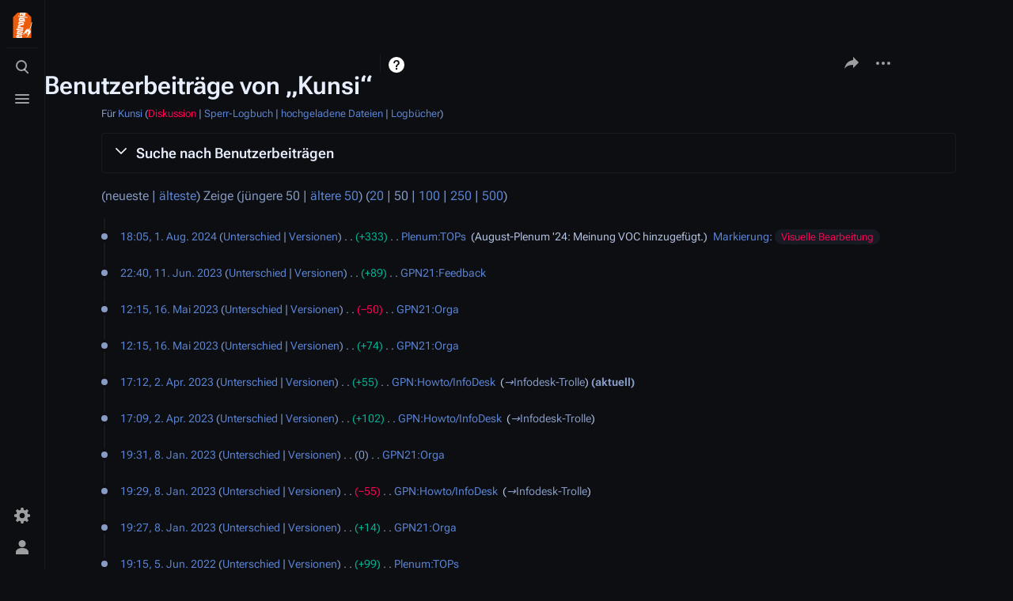

--- FILE ---
content_type: text/html; charset=UTF-8
request_url: https://entropia.de/Spezial:Beitr%C3%A4ge/Kunsi
body_size: 12892
content:
<!DOCTYPE html>
<html class="client-nojs skin-citizen-dark skin-theme-clientpref-night citizen-feature-autohide-navigation-clientpref-1 citizen-feature-pure-black-clientpref-0 citizen-feature-custom-font-size-clientpref-standard citizen-feature-custom-width-clientpref-standard" lang="de" dir="ltr">
<head>
<meta charset="UTF-8"/>
<title>Benutzerbeiträge von „Kunsi“ – Entropia</title>
<script>document.documentElement.className="client-js skin-citizen-dark skin-theme-clientpref-night citizen-feature-autohide-navigation-clientpref-1 citizen-feature-pure-black-clientpref-0 citizen-feature-custom-font-size-clientpref-standard citizen-feature-custom-width-clientpref-standard";RLCONF={"wgBreakFrames":false,"wgSeparatorTransformTable":[",\t.",".\t,"],"wgDigitTransformTable":["",""],"wgDefaultDateFormat":"dmy","wgMonthNames":["","Januar","Februar","März","April","Mai","Juni","Juli","August","September","Oktober","November","Dezember"],"wgRequestId":"8461958b068aa6b2d10239f0","wgCSPNonce":false,"wgCanonicalNamespace":"Special","wgCanonicalSpecialPageName":"Contributions","wgNamespaceNumber":-1,"wgPageName":"Spezial:Beiträge/Kunsi","wgTitle":"Beiträge/Kunsi","wgCurRevisionId":0,"wgRevisionId":0,"wgArticleId":0,"wgIsArticle":false,"wgIsRedirect":false,"wgAction":"view","wgUserName":null,"wgUserGroups":["*"],"wgCategories":[],"wgPageContentLanguage":"de","wgPageContentModel":"wikitext","wgRelevantPageName":"Spezial:Beiträge/Kunsi","wgRelevantArticleId":0,"wgIsProbablyEditable":false,"wgRelevantPageIsProbablyEditable":false,"wgRelevantUserName":"Kunsi","wgVisualEditor":{"pageLanguageCode":"de","pageLanguageDir":"ltr","pageVariantFallbacks":"de"},"wgCargoDefaultQueryLimit":100,"wgCargoMapClusteringMinimum":80,"wgCargoMonthNames":["Januar","Februar","März","April","Mai","Juni","Juli","August","September","Oktober","November","Dezember"],"wgCargoMonthNamesShort":["Jan.","Feb.","Mär.","Apr.","Mai","Jun.","Jul.","Aug.","Sep.","Okt.","Nov.","Dez."],"wgCargoWeekDays":["Sonntag","Montag","Dienstag","Mittwoch","Donnerstag","Freitag","Samstag"],"wgCargoWeekDaysShort":["So","Mo","Di","Mi","Do","Fr","Sa"],"simpleBatchUploadMaxFilesPerBatch":{"*":1000},"wgEditSubmitButtonLabelPublish":false};
RLSTATE={"site.styles":"ready","user.styles":"ready","user":"ready","user.options":"loading","jquery.makeCollapsible.styles":"ready","mediawiki.interface.helpers.styles":"ready","mediawiki.special":"ready","mediawiki.special.changeslist":"ready","mediawiki.helplink":"ready","mediawiki.widgets.DateInputWidget.styles":"ready","oojs-ui-core.styles":"ready","oojs-ui.styles.indicators":"ready","mediawiki.widgets.styles":"ready","oojs-ui-core.icons":"ready","mediawiki.htmlform.ooui.styles":"ready","mediawiki.htmlform.styles":"ready","mediawiki.pager.styles":"ready","skins.citizen.styles":"ready","skins.citizen.icons":"ready","mediawiki.feedlink":"ready","ext.visualEditor.desktopArticleTarget.noscript":"ready"};RLPAGEMODULES=["mediawiki.page.ready","mediawiki.special.contributions","mediawiki.htmlform","jquery.makeCollapsible","mediawiki.htmlform.ooui","mediawiki.widgets.UserInputWidget","mediawiki.widgets","oojs-ui-widgets","mediawiki.widgets.DateInputWidget","site","skins.citizen.scripts","ext.visualEditor.desktopArticleTarget.init","ext.visualEditor.targetLoader"];</script>
<script>(RLQ=window.RLQ||[]).push(function(){mw.loader.implement("user.options@12s5i",function($,jQuery,require,module){mw.user.tokens.set({"patrolToken":"+\\","watchToken":"+\\","csrfToken":"+\\"});});});</script>
<link rel="stylesheet" href="/load.php?lang=de&amp;modules=ext.visualEditor.desktopArticleTarget.noscript%7Cjquery.makeCollapsible.styles%7Cmediawiki.feedlink%2Chelplink%2Cspecial%7Cmediawiki.htmlform.ooui.styles%7Cmediawiki.htmlform.styles%7Cmediawiki.interface.helpers.styles%7Cmediawiki.pager.styles%7Cmediawiki.special.changeslist%7Cmediawiki.widgets.DateInputWidget.styles%7Cmediawiki.widgets.styles%7Coojs-ui-core.icons%2Cstyles%7Coojs-ui.styles.indicators%7Cskins.citizen.icons%2Cstyles&amp;only=styles&amp;skin=citizen"/>
<script async="" src="/load.php?lang=de&amp;modules=startup&amp;only=scripts&amp;raw=1&amp;skin=citizen"></script>
<meta name="ResourceLoaderDynamicStyles" content=""/>
<link rel="stylesheet" href="/load.php?lang=de&amp;modules=site.styles&amp;only=styles&amp;skin=citizen"/>
<meta name="generator" content="MediaWiki 1.39.12"/>
<meta name="robots" content="noindex,nofollow"/>
<meta name="format-detection" content="telephone=no"/>
<meta name="theme-color" content="#0d0e12"/>
<meta name="viewport" content="width=device-width, initial-scale=1.0, user-scalable=yes, minimum-scale=0.25, maximum-scale=5.0"/>
<link rel="manifest" href="https://entropia.de/api.php?action=webapp-manifest"/>
<link rel="icon" href="/res/img/favicon/favicon-32x32.png"/>
<link rel="search" type="application/opensearchdescription+xml" href="/opensearch_desc.php" title="Entropia (de)"/>
<link rel="EditURI" type="application/rsd+xml" href="https://entropia.de/api.php?action=rsd"/>
<link rel="alternate" type="application/atom+xml" title="Atom-Feed für „Entropia“" href="/index.php?title=Spezial:Letzte_%C3%84nderungen&amp;feed=atom"/>
<script>const LEGACY_PREFIX='skin-citizen-';window.clientPrefs=()=>{let className=document.documentElement.className;const storage=localStorage.getItem('mwclientpreferences');if(storage){storage.split(',').forEach((pref)=>{className=className.replace(new RegExp('(^| )'+pref.replace(/-clientpref-\w+$|[^\w-]+/g,'')+'-clientpref-\\w+( |$)'),'$1'+pref+'$2');if(pref.startsWith('skin-theme-clientpref-')){const CLIENTPREFS_THEME_MAP={os:'auto',day:'light',night:'dark'};const matchedKey=CLIENTPREFS_THEME_MAP[pref.replace('skin-theme-clientpref-','')];if(matchedKey){const classesToRemove=Object.values(CLIENTPREFS_THEME_MAP).map((theme)=>LEGACY_PREFIX+theme);className=className.replace(new RegExp(classesToRemove.join('|'),'g'),'');className+=` ${LEGACY_PREFIX}${matchedKey}`;}}});document.documentElement.className=className;}};(()=>{window.clientPrefs();})();</script>
</head>
<body class="mediawiki ltr sitedir-ltr mw-hide-empty-elt ns--1 ns-special mw-special-Contributions page-Spezial_Beiträge_Kunsi rootpage-Spezial_Beiträge_Kunsi skin-citizen action-view skin--responsive">
<header class="mw-header citizen-header">
	<div class="citizen-header__logo">
		<a href="/Hauptseite" class="mw-logo citizen-header__button" title="Hauptseite">
			<img class="mw-logo-icon" src="/images/0/06/Teebeutelfixed2.svg" alt="" aria-hidden="true" height="32" width="32">
			<span class="citizen-ui-icon mw-ui-icon-home mw-ui-icon-wikimedia-home"></span>
		</a>
	</div>
		
<div class="citizen-search citizen-header__item citizen-dropdown">
	<details id="citizen-search-details" class="citizen-dropdown-details">
		<summary
			class="citizen-dropdown-summary" 
			title="Suche aufrufen [/]"
			aria-details="citizen-search__card">
			<span class="citizen-ui-icon">
				<span></span>
				<span></span>
				<span></span>
			</span>
			<span>Suche aufrufen</span>
		</summary>
		
	</details>
	<div role="search" id="citizen-search__card" class="citizen-search-box citizen-search__card citizen-menu__card">
		<form action="/index.php" class="citizen-search__form" id="searchform" autocomplete="off">
			<input type="hidden" name="title" value="Spezial:Suche">
			<label class="citizen-search__formIcon" for="searchInput">
				<span class="citizen-search__icon citizen-ui-icon mw-ui-icon-wikimedia-search"></span>
				<span class="screen-reader-text">Suche</span>
			</label>
			<input type="search" name="search" placeholder="Entropia durchsuchen" aria-label="Entropia durchsuchen" autocapitalize="sentences" title="Entropia durchsuchen [f]" accesskey="f" id="searchInput"/>
			<a
				class="citizen-search__random citizen-search__formButton"
				href="/Spezial:Zuf%C3%A4llige_Seite"
				title="Zufällige Seite">
				<span class="citizen-ui-icon mw-ui-icon-wikimedia-die"></span>
				<span class="screen-reader-text"></span>
			</a>
		</form>
		<div class="citizen-search__footer">
			<div class="citizen-search__footer-start">Powered by MediaWiki</div>
			<div class="citizen-search__footer-end">
				<div class="citizen-keyboard-hint">
	<div class="citizen-keyboard-hint-label">Select item</div>
	<div class="citizen-keyboard-hint-key">↑ ↓</div>
</div>
<div class="citizen-keyboard-hint">
	<div class="citizen-keyboard-hint-label">Open search</div>
	<div class="citizen-keyboard-hint-key">/</div>
</div>
<div class="citizen-keyboard-hint">
	<div class="citizen-keyboard-hint-label">Exit search</div>
	<div class="citizen-keyboard-hint-key">Esc</div>
</div>

			</div>
		</div>
	</div>
</div>

	<div class="citizen-drawer citizen-header__item citizen-dropdown">
		<details class="citizen-dropdown-details">
			<summary
			class="citizen-dropdown-summary" 
			title="Menü aufrufen"
			aria-details="citizen-drawer__card">
			<span class="citizen-ui-icon">
				<span></span>
				<span></span>
				<span></span>
			</span>
			<span>Menü aufrufen</span>
		</summary>	</details>
		<div id="citizen-drawer__card" class="citizen-drawer__card citizen-menu__card">
			<header class="citizen-drawer__header">
				<a href="/Hauptseite" class="mw-logo citizen-drawer__logo" title="Hauptseite">
				<img class="mw-logo-icon" src="/images/0/06/Teebeutelfixed2.svg" alt="" aria-hidden="true" height="80" width="80" loading="lazy">
			</a>
						<div class="citizen-drawer__siteinfo">
					<div class="citizen-siteStats">
	<div class="citizen-siteStats__item" id="citizen-siteStats__item--articles" title="Artikel">
		<span class="citizen-ui-icon mw-ui-icon-article mw-ui-icon-wikimedia-article"></span>
		<span>2405</span>
	</div>
	<div class="citizen-siteStats__item" id="citizen-siteStats__item--images" title="Dateien">
		<span class="citizen-ui-icon mw-ui-icon-image mw-ui-icon-wikimedia-image"></span>
		<span>6644</span>
	</div>
	<div class="citizen-siteStats__item" id="citizen-siteStats__item--users" title="Benutzer">
		<span class="citizen-ui-icon mw-ui-icon-userAvatar mw-ui-icon-wikimedia-userAvatar"></span>
		<span>1967</span>
	</div>
	<div class="citizen-siteStats__item" id="citizen-siteStats__item--edits" title="Bearbeitungen">
		<span class="citizen-ui-icon mw-ui-icon-edit mw-ui-icon-wikimedia-edit"></span>
		<span>289.976</span>
	</div>
</div>
					<div class="mw-logo-wordmark">Entropia</div>
							</div>
			</header>
				<section id="citizen-main-menu" class="citizen-main-menu citizen-drawer__menu">
				<nav
	id="p-navigation"
	class="citizen-menu mw-portlet mw-portlet-navigation"
	
	
>
	<div class="citizen-menu__heading">
		Navigation
	</div>
	<div class="citizen-menu__content">
		
		<ul class="citizen-menu__content-list">
			
			<li id="n-mainpage-description" class="mw-list-item"><a href="/Hauptseite" title="Hauptseite besuchen [z]" accesskey="z"><span class="citizen-ui-icon mw-ui-icon-home mw-ui-icon-wikimedia-home"></span> <span>Hauptseite</span></a></li><li id="n-recentchanges" class="mw-list-item"><a href="/Spezial:Letzte_%C3%84nderungen" title="Liste der letzten Änderungen in diesem Wiki [r]" accesskey="r"><span class="citizen-ui-icon mw-ui-icon-recentChanges mw-ui-icon-wikimedia-recentChanges"></span> <span>Letzte Änderungen</span></a></li><li id="n-randompage" class="mw-list-item"><a href="/Spezial:Zuf%C3%A4llige_Seite" title="Zufällige Seite aufrufen [x]" accesskey="x"><span class="citizen-ui-icon mw-ui-icon-die mw-ui-icon-wikimedia-die"></span> <span>Zufällige Seite</span></a></li><li id="t-specialpages" class="mw-list-item"><a href="/Spezial:Spezialseiten" title="Liste aller Spezialseiten [q]" accesskey="q"><span class="citizen-ui-icon mw-ui-icon-specialPages mw-ui-icon-wikimedia-specialPages"></span> <span>Spezialseiten</span></a></li><li id="t-upload" class="mw-list-item"><a href="/Spezial:Hochladen" title="Dateien hochladen [u]" accesskey="u"><span class="citizen-ui-icon mw-ui-icon-upload mw-ui-icon-wikimedia-upload"></span> <span>Datei hochladen</span></a></li>
		</ul>
		
	</div></nav>
				<nav
	id="p-"
	class="citizen-menu mw-portlet mw-portlet-"
	
	
>
	<div class="citizen-menu__heading">
		
	</div>
	<div class="citizen-menu__content">
		
		<ul class="citizen-menu__content-list">
			
			<li id="n-Termine" class="mw-list-item"><a href="/Termine"><span>Termine</span></a></li><li id="n-Projekte" class="mw-list-item"><a href="/Kategorie:Projekte"><span>Projekte</span></a></li><li id="n-Wissen" class="mw-list-item"><a href="/Kategorie:Wissen"><span>Wissen</span></a></li><li id="n-Archiv" class="mw-list-item"><a href="/Kategorie:Archiv"><span>Archiv</span></a></li><li id="n-Spenden" class="mw-list-item"><a href="/Spenden"><span>Spenden</span></a></li><li id="n-Kontakt" class="mw-list-item"><a href="/Kontakt"><span>Kontakt</span></a></li>
		</ul>
		
	</div></nav>
			</section>	</div>
	</div>	<div class="citizen-header__inner">
		<div class="citizen-header__start"></div>
		<div class="citizen-header__end">
			<div class="citizen-preferences citizen-header__item citizen-dropdown">
				<details id="citizen-preferences-details" class="citizen-dropdown-details">
					<summary
						class="citizen-dropdown-summary" 
						title="Toggle preferences menu"
						aria-details="citizen-preferences__card">
						<span class="citizen-ui-icon mw-ui-icon-wikimedia-settings"></span>
						<span>Toggle preferences menu</span>
					</summary>
				</details>
				<div id="citizen-preferences__card" class="citizen-menu__card">
					<div
						id="citizen-preferences-content"
						class="citizen-preferences-content"
					></div>
				</div>
			</div>			<nav
	id="p-notifications"
	class="citizen-menu mw-portlet mw-portlet-notifications emptyPortlet"
	
	
>
	<div class="citizen-menu__heading">
		notifications
	</div>
	<div class="citizen-menu__content">
		
		<ul class="citizen-menu__content-list">
			
			
		</ul>
		
	</div></nav>
			<div class="citizen-userMenu citizen-header__item citizen-dropdown">
				<details class="citizen-dropdown-details">
					<summary
						class="citizen-dropdown-summary" 
						title="Persönliches Menü aufrufen"
						aria-details="citizen-userMenu__card">
						<span class="citizen-ui-icon mw-ui-icon-wikimedia-userAvatar"></span>
						<span>Persönliches Menü aufrufen</span>
					</summary>
				</details>
				<div id="citizen-userMenu__card" class="citizen-menu__card">
					<div class="citizen-userInfo">
	<div class="citizen-userInfo-title">
		<div>Nicht angemeldet</div>
		
	</div>
	<div class="citizen-userInfo-text">
		<div>Ihre IP-Adresse wird öffentlich sichtbar sein, wenn Sie Änderungen vornehmen.</div>
	</div>
</div>
					<nav
	id="p-user-interface-preferences"
	class="citizen-menu mw-portlet mw-portlet-user-interface-preferences emptyPortlet"
	
	
>
	<div class="citizen-menu__heading">
		user-interface-preferences
	</div>
	<div class="citizen-menu__content">
		
		<ul class="citizen-menu__content-list">
			
			
		</ul>
		
	</div></nav>
					<nav
	id="p-personal"
	class="citizen-menu mw-portlet mw-portlet-personal"
	 title="Benutzermenü"
	
>
	<div class="citizen-menu__heading">
		Meine Werkzeuge
	</div>
	<div class="citizen-menu__content">
		
		<ul class="citizen-menu__content-list">
			
			<li id="pt-createaccount" class="mw-list-item"><a href="/index.php?title=Spezial:Benutzerkonto_anlegen&amp;returnto=Spezial%3ABeitr%C3%A4ge%2FKunsi" title="Wir ermutigen dich dazu, ein Benutzerkonto zu erstellen und dich anzumelden. Es ist jedoch nicht zwingend erforderlich."><span class="citizen-ui-icon mw-ui-icon-userAdd mw-ui-icon-wikimedia-userAdd"></span> <span>Benutzerkonto erstellen</span></a></li><li id="pt-login" class="mw-list-item"><a href="/index.php?title=Spezial:Anmelden&amp;returnto=Spezial%3ABeitr%C3%A4ge%2FKunsi" title="Sich anzumelden wird gerne gesehen, ist jedoch nicht zwingend erforderlich. [o]" accesskey="o"><span class="citizen-ui-icon mw-ui-icon-logIn mw-ui-icon-wikimedia-logIn"></span> <span>Anmelden</span></a></li>
		</ul>
		
	</div></nav>
				</div>
			</div>		</div>
	</div>
</header>
<div class="citizen-page-container">
	<div class="citizen-sitenotice-container">
		<div id="siteNotice"></div>
	</div>
	<main class="mw-body " id="content">
		<header class="mw-body-header citizen-page-header" id="citizen-page-header">
			<div class="citizen-page-header-inner">
				
<div class="citizen-page-heading">
	<div class="firstHeading-container">
		<h1 id="firstHeading" class="firstHeading mw-first-heading">Benutzerbeiträge von „Kunsi“</h1>
		
		<div class="mw-indicators">
		<div id="mw-indicator-mw-helplink" class="mw-indicator"><a href="https://www.mediawiki.org/wiki/Special:MyLanguage/Help:User_contributions" target="_blank" class="mw-helplink">Hilfe</a></div>
		</div>	</div>
	<div id="siteSub"></div>
	<a href="#top" class="citizen-jumptotop" title="Zurück zum Anfang"></a>
</div>
				
<div class="page-actions">
	<button
		id="citizen-share"
		class="citizen-share citizen-button citizen-dropdown-summary"
		title="Share this page"
	>
		<span class="citizen-ui-icon mw-ui-icon-wikimedia-share"></span>
		<span>Share this page</span>
	</button>	
		<nav
	id="p-views"
	class="citizen-menu mw-portlet mw-portlet-views emptyPortlet"
	
	
>
	<div class="citizen-menu__heading">
		Ansichten
	</div>
	<div class="citizen-menu__content">
		
		<ul class="citizen-menu__content-list">
			
			
		</ul>
		
	</div></nav>
		<nav
	id="p-associated-pages"
	class="citizen-menu mw-portlet mw-portlet-associated-pages emptyPortlet"
	
	
>
	<div class="citizen-menu__heading">
		associated-pages
	</div>
	<div class="citizen-menu__content">
		
		<ul class="citizen-menu__content-list">
			
			
		</ul>
		
	</div></nav>
	<div class="page-actions-more page-actions__item citizen-dropdown">
	<details class="citizen-dropdown-details">
		<summary
			class="citizen-dropdown-summary" 
			title="Weitere Optionen"
			aria-details="page-actions-more__card">
			<span class="citizen-ui-icon mw-ui-icon-wikimedia-ellipsis"></span>
			<span>Weitere Optionen</span>
		</summary>
	</details>
	<aside id="page-actions-more__card" class="citizen-menu__card">
				<nav
	id="p-cactions"
	class="citizen-menu mw-portlet mw-portlet-cactions emptyPortlet"
	 title="Weitere Optionen"
	
>
	<div class="citizen-menu__heading">
		Weitere
	</div>
	<div class="citizen-menu__content">
		
		<ul class="citizen-menu__content-list">
			
			
		</ul>
		
	</div></nav>
		<nav
	id="p-tb"
	class="citizen-menu mw-portlet mw-portlet-tb"
	
	
>
	<div class="citizen-menu__heading">
		Werkzeuge
	</div>
	<div class="citizen-menu__content">
		
		<ul class="citizen-menu__content-list">
			
			<li id="feedlinks" class="mw-list-item"><a href="/api.php?action=feedcontributions&amp;user=Kunsi&amp;feedformat=atom" id="feed-atom" rel="alternate" type="application/atom+xml" class="feedlink" title="Atom-Feed dieser Seite"><span>Atom</span></a></li><li id="t-contributions" class="mw-list-item"><a href="/Spezial:Beitr%C3%A4ge/Kunsi" title="Liste der Beiträge dieser Benutzerin ansehen"><span class="citizen-ui-icon mw-ui-icon-userContributions mw-ui-icon-wikimedia-userContributions"></span> <span>Benutzerbeiträge</span></a></li><li id="t-log" class="mw-list-item"><a href="/Spezial:Logbuch/Kunsi"><span class="citizen-ui-icon mw-ui-icon-history mw-ui-icon-wikimedia-history"></span> <span>Logbücher</span></a></li><li id="t-userrights" class="mw-list-item"><a href="/Spezial:Benutzerrechte/Kunsi"><span class="citizen-ui-icon mw-ui-icon-userGroup mw-ui-icon-wikimedia-userGroup"></span> <span>Benutzergruppen ansehen</span></a></li><li id="t-print" class="mw-list-item"><a href="javascript:print();" rel="alternate" title="Druckansicht dieser Seite [p]" accesskey="p"><span class="citizen-ui-icon mw-ui-icon-printer mw-ui-icon-wikimedia-printer"></span> <span>Druckversion</span></a></li>
		</ul>
		
	</div></nav>
	</aside>
</div>
</div>
			</div>
		</header>
		<div id="citizen-page-header-sticky-placeholder"></div>
		<div id="citizen-page-header-sticky-sentinel"></div>
		<div class="citizen-body-container">
			<div id="bodyContent" class="citizen-body" aria-labelledby="firstHeading">
				<div id="contentSub"><div class="mw-contributions-user-tools">Für <a href="/Benutzerin:Kunsi" title="Benutzerin:Kunsi">Kunsi</a> <span class="mw-changeslist-links"><span><a href="/index.php?title=Benutzerin_Diskussion:Kunsi&amp;action=edit&amp;redlink=1" class="new mw-contributions-link-talk" title="Benutzerin Diskussion:Kunsi (Seite nicht vorhanden)">Diskussion</a></span> <span><a href="/index.php?title=Spezial:Logbuch/block&amp;page=Benutzerin%3AKunsi" class="mw-contributions-link-block-log" title="Spezial:Logbuch/block">Sperr-Logbuch</a></span> <span><a href="/Spezial:Dateien/Kunsi" class="mw-contributions-link-uploads" title="Spezial:Dateien/Kunsi">hochgeladene Dateien</a></span> <span><a href="/Spezial:Logbuch/Kunsi" class="mw-contributions-link-logs" title="Spezial:Logbuch/Kunsi">Logbücher</a></span></span></div></div>
				
				
				<div id="mw-content-text" class="mw-body-content"><div class='mw-htmlform-ooui-wrapper oo-ui-layout oo-ui-panelLayout oo-ui-panelLayout-padded oo-ui-panelLayout-framed'><form action='/index.php' method='get' enctype='application/x-www-form-urlencoded' class='mw-htmlform mw-htmlform-ooui oo-ui-layout oo-ui-formLayout'><fieldset class='oo-ui-layout oo-ui-labelElement oo-ui-fieldsetLayout mw-collapsibleFieldsetLayout mw-collapsible mw-collapsed'><legend role='button' class='oo-ui-fieldsetLayout-header mw-collapsible-toggle'><span class='oo-ui-iconElement-icon oo-ui-iconElement-noIcon'></span><span class='oo-ui-labelElement-label'>Suche nach Benutzerbeiträgen</span><span class='oo-ui-widget oo-ui-widget-enabled oo-ui-iconElement-icon oo-ui-icon-expand oo-ui-iconElement oo-ui-labelElement-invisible oo-ui-iconWidget'>Ausklappen</span><span class='oo-ui-widget oo-ui-widget-enabled oo-ui-iconElement-icon oo-ui-icon-collapse oo-ui-iconElement oo-ui-labelElement-invisible oo-ui-iconWidget'>Einklappen</span></legend><div class='oo-ui-fieldsetLayout-group mw-collapsible-content'><div class='oo-ui-widget oo-ui-widget-enabled'><input type="hidden" value="Spezial:Beiträge" name="title"/>
<div class='oo-ui-layout oo-ui-panelLayout oo-ui-panelLayout-padded oo-ui-panelLayout-framed'><fieldset class='oo-ui-layout oo-ui-labelElement oo-ui-fieldsetLayout'><legend class='oo-ui-fieldsetLayout-header'><span class='oo-ui-iconElement-icon oo-ui-iconElement-noIcon'></span><span class='oo-ui-labelElement-label'>⧼contribs-top⧽</span></legend><div class='oo-ui-fieldsetLayout-group'><div class='oo-ui-widget oo-ui-widget-enabled'><div id="mw-htmlform-contribs-top"><div data-mw-modules='mediawiki.widgets.UserInputWidget' id='ooui-php-12' class='mw-htmlform-field-HTMLUserTextField mw-htmlform-autoinfuse oo-ui-layout oo-ui-labelElement oo-ui-fieldLayout oo-ui-fieldLayout-align-top' data-ooui='{"_":"mw.htmlform.FieldLayout","fieldWidget":{"tag":"mw-target-user-or-ip"},"align":"top","helpInline":true,"$overlay":true,"label":{"html":"IP-Adresse oder Benutzername:"},"classes":["mw-htmlform-field-HTMLUserTextField","mw-htmlform-autoinfuse"]}'><div class='oo-ui-fieldLayout-body'><span class='oo-ui-fieldLayout-header'><label for='ooui-php-2' class='oo-ui-labelElement-label'>IP-Adresse oder Benutzername:</label></span><div class='oo-ui-fieldLayout-field'><div id='mw-target-user-or-ip' class='oo-ui-widget oo-ui-widget-enabled oo-ui-inputWidget oo-ui-textInputWidget oo-ui-textInputWidget-type-text oo-ui-textInputWidget-php mw-widget-userInputWidget' data-ooui='{"_":"mw.widgets.UserInputWidget","$overlay":true,"name":"target","value":"Kunsi","inputId":"ooui-php-2","required":false}'><input type='text' tabindex='0' name='target' value='Kunsi' id='ooui-php-2' class='oo-ui-inputWidget-input' /><span class='oo-ui-iconElement-icon oo-ui-iconElement-noIcon'></span><span class='oo-ui-indicatorElement-indicator oo-ui-indicatorElement-noIndicator'></span></div></div></div></div><div data-mw-modules='mediawiki.widgets' id='ooui-php-13' class='mw-htmlform-field-HTMLSelectNamespace namespaceselector mw-htmlform-autoinfuse oo-ui-layout oo-ui-labelElement oo-ui-fieldLayout oo-ui-fieldLayout-align-top' data-ooui='{"_":"mw.htmlform.FieldLayout","fieldWidget":{"tag":"namespace"},"align":"top","helpInline":true,"$overlay":true,"label":{"html":"Namensraum:"},"classes":["mw-htmlform-field-HTMLSelectNamespace","namespaceselector","mw-htmlform-autoinfuse"]}'><div class='oo-ui-fieldLayout-body'><span class='oo-ui-fieldLayout-header'><label for='ooui-php-3' class='oo-ui-labelElement-label'>Namensraum:</label></span><div class='oo-ui-fieldLayout-field'><div id='namespace' class='oo-ui-widget oo-ui-widget-enabled oo-ui-inputWidget oo-ui-dropdownInputWidget oo-ui-dropdownInputWidget-php mw-widget-namespaceInputWidget' data-ooui='{"_":"mw.widgets.NamespaceInputWidget","includeAllValue":"all","userLang":false,"exclude":[],"dropdown":{"$overlay":true},"name":"namespace","value":"all","inputId":"ooui-php-3","required":false}'><select tabindex='0' name='namespace' id='ooui-php-3' class='oo-ui-inputWidget-input oo-ui-indicator-down'><option value='all' selected='selected'>alle</option><option value='0'>(Seiten)</option><option value='1'>Diskussion</option><option value='2'>Benutzer</option><option value='3'>Benutzer Diskussion</option><option value='4'>Entropia</option><option value='5'>Entropia Diskussion</option><option value='6'>Datei</option><option value='7'>Datei Diskussion</option><option value='8'>MediaWiki</option><option value='9'>MediaWiki Diskussion</option><option value='10'>Vorlage</option><option value='11'>Vorlage Diskussion</option><option value='12'>Hilfe</option><option value='13'>Hilfe Diskussion</option><option value='14'>Kategorie</option><option value='15'>Kategorie Diskussion</option><option value='274'>Widget</option><option value='275'>Widget Diskussion</option><option value='828'>Modul</option><option value='829'>Modul Diskussion</option><option value='4000'>GPN-Orga</option><option value='4001'>GPN-Orga Talk</option></select></div></div></div></div><div id='ooui-php-14' class='mw-htmlform-field-HTMLMultiSelectField  mw-htmlform-flatlist mw-htmlform-hide-if oo-ui-layout oo-ui-fieldLayout oo-ui-fieldLayout-align-top' data-ooui='{"_":"mw.htmlform.FieldLayout","fieldWidget":{"tag":"ooui-php-15"},"align":"top","helpInline":true,"$overlay":true,"condState":{"hide":["===","namespace","all"]},"classes":["mw-htmlform-field-HTMLMultiSelectField"," mw-htmlform-flatlist","mw-htmlform-hide-if"]}'><div class='oo-ui-fieldLayout-body'><span class='oo-ui-fieldLayout-header'><label id='ooui-php-6' class='oo-ui-labelElement-label'></label></span><div class='oo-ui-fieldLayout-field'><div aria-labelledby='ooui-php-6' id='ooui-php-15' class=' mw-htmlform-flatlist oo-ui-widget oo-ui-widget-enabled oo-ui-inputWidget oo-ui-checkboxMultiselectInputWidget' data-ooui='{"_":"OO.ui.CheckboxMultiselectInputWidget","options":[{"data":"nsInvert","label":"Auswahl umkehren","disabled":false},{"data":"associated","label":"Zugeh\u00f6riger Namensraum","disabled":false}],"name":"wpfilters[]","value":[],"classes":[" mw-htmlform-flatlist"]}'><div class='oo-ui-layout oo-ui-labelElement oo-ui-fieldLayout oo-ui-fieldLayout-align-inline'><div class='oo-ui-fieldLayout-body'><span class='oo-ui-fieldLayout-field'><span class='oo-ui-widget oo-ui-widget-enabled oo-ui-inputWidget oo-ui-checkboxInputWidget'><input type='checkbox' tabindex='0' name='wpfilters[]' value='nsInvert' id='ooui-php-4' class='oo-ui-inputWidget-input' /><span class='oo-ui-checkboxInputWidget-checkIcon oo-ui-widget oo-ui-widget-enabled oo-ui-iconElement-icon oo-ui-icon-check oo-ui-iconElement oo-ui-labelElement-invisible oo-ui-iconWidget oo-ui-image-invert'></span></span></span><span class='oo-ui-fieldLayout-header'><label for='ooui-php-4' class='oo-ui-labelElement-label'>Auswahl umkehren</label></span></div></div><div class='oo-ui-layout oo-ui-labelElement oo-ui-fieldLayout oo-ui-fieldLayout-align-inline'><div class='oo-ui-fieldLayout-body'><span class='oo-ui-fieldLayout-field'><span class='oo-ui-widget oo-ui-widget-enabled oo-ui-inputWidget oo-ui-checkboxInputWidget'><input type='checkbox' tabindex='0' name='wpfilters[]' value='associated' id='ooui-php-5' class='oo-ui-inputWidget-input' /><span class='oo-ui-checkboxInputWidget-checkIcon oo-ui-widget oo-ui-widget-enabled oo-ui-iconElement-icon oo-ui-icon-check oo-ui-iconElement oo-ui-labelElement-invisible oo-ui-iconWidget oo-ui-image-invert'></span></span></span><span class='oo-ui-fieldLayout-header'><label for='ooui-php-5' class='oo-ui-labelElement-label'>Zugehöriger Namensraum</label></span></div></div></div></div></div></div><div id='ooui-php-16' class='mw-htmlform-field-HTMLTagFilter mw-tagfilter-input mw-htmlform-autoinfuse oo-ui-layout oo-ui-labelElement oo-ui-fieldLayout oo-ui-fieldLayout-align-top' data-ooui='{"_":"mw.htmlform.FieldLayout","fieldWidget":{"tag":"tagfilter"},"align":"top","helpInline":true,"$overlay":true,"label":{"html":"&lt;a href=\"\/Spezial:Markierungen\" title=\"Spezial:Markierungen\"&gt;Markierungs&lt;\/a&gt;-Filter:"},"classes":["mw-htmlform-field-HTMLTagFilter","mw-tagfilter-input","mw-htmlform-autoinfuse"]}'><div class='oo-ui-fieldLayout-body'><span class='oo-ui-fieldLayout-header'><label for='ooui-php-8' class='oo-ui-labelElement-label'><a href="/Spezial:Markierungen" title="Spezial:Markierungen">Markierungs</a>-Filter:</label></span><div class='oo-ui-fieldLayout-field'><div id='tagfilter' class='oo-ui-widget oo-ui-widget-enabled oo-ui-inputWidget oo-ui-textInputWidget oo-ui-textInputWidget-type-text oo-ui-textInputWidget-php oo-ui-comboBoxInputWidget oo-ui-comboBoxInputWidget-php' data-ooui='{"_":"OO.ui.ComboBoxInputWidget","options":[{"data":"mw-replace","label":"Ersetzt"},{"data":"mw-blank","label":"Geleert"},{"data":"mw-manual-revert","label":"Manuelle Zur\u00fccksetzung"},{"data":"mw-new-redirect","label":"Neue Weiterleitung"},{"data":"mw-undo","label":"R\u00fcckg\u00e4ngigmachung"},{"data":"visualeditor","label":"Visuelle Bearbeitung"},{"data":"visualeditor-switched","label":"Visuelle Bearbeitung: Gewechselt"},{"data":"mw-removed-redirect","label":"Weiterleitung entfernt"},{"data":"mw-changed-redirect-target","label":"Weiterleitungsziel ge\u00e4ndert"},{"data":"wikieditor","label":"wikieditor (versteckte Markierung)"},{"data":"mw-reverted","label":"Zur\u00fcckgesetzt"},{"data":"mw-rollback","label":"Zur\u00fccksetzung"}],"$overlay":true,"name":"tagfilter","inputId":"ooui-php-8","required":false}'><input type='text' tabindex='0' name='tagfilter' value='' list='ooui-php-7' id='ooui-php-8' class='oo-ui-inputWidget-input' /><span class='oo-ui-iconElement-icon oo-ui-iconElement-noIcon'></span><span class='oo-ui-indicatorElement-indicator oo-ui-indicatorElement-noIndicator'></span><span class='oo-ui-widget oo-ui-widget-enabled oo-ui-indicatorElement-indicator oo-ui-indicator-down oo-ui-indicatorElement oo-ui-labelElement-invisible oo-ui-indicatorWidget'></span><datalist id='ooui-php-7'><option value='mw-replace'>Ersetzt</option><option value='mw-blank'>Geleert</option><option value='mw-manual-revert'>Manuelle Zurücksetzung</option><option value='mw-new-redirect'>Neue Weiterleitung</option><option value='mw-undo'>Rückgängigmachung</option><option value='visualeditor'>Visuelle Bearbeitung</option><option value='visualeditor-switched'>Visuelle Bearbeitung: Gewechselt</option><option value='mw-removed-redirect'>Weiterleitung entfernt</option><option value='mw-changed-redirect-target'>Weiterleitungsziel geändert</option><option value='wikieditor'>wikieditor (versteckte Markierung)</option><option value='mw-reverted'>Zurückgesetzt</option><option value='mw-rollback'>Zurücksetzung</option></datalist></div></div></div></div><div id='ooui-php-17' class='mw-htmlform-field-HTMLCheckField oo-ui-layout oo-ui-labelElement oo-ui-fieldLayout oo-ui-fieldLayout-align-inline' data-ooui='{"_":"mw.htmlform.FieldLayout","fieldWidget":{"tag":"mw-show-top-only"},"align":"inline","helpInline":true,"$overlay":true,"label":{"html":"Nur aktuelle Versionen zeigen"},"classes":["mw-htmlform-field-HTMLCheckField"]}'><div class='oo-ui-fieldLayout-body'><span class='oo-ui-fieldLayout-field'><span id='mw-show-top-only' class='oo-ui-widget oo-ui-widget-enabled oo-ui-inputWidget oo-ui-checkboxInputWidget' data-ooui='{"_":"OO.ui.CheckboxInputWidget","name":"topOnly","value":"1","inputId":"ooui-php-9","required":false}'><input type='checkbox' tabindex='0' name='topOnly' value='1' id='ooui-php-9' class='oo-ui-inputWidget-input' /><span class='oo-ui-checkboxInputWidget-checkIcon oo-ui-widget oo-ui-widget-enabled oo-ui-iconElement-icon oo-ui-icon-check oo-ui-iconElement oo-ui-labelElement-invisible oo-ui-iconWidget oo-ui-image-invert'></span></span></span><span class='oo-ui-fieldLayout-header'><label for='ooui-php-9' class='oo-ui-labelElement-label'>Nur aktuelle Versionen zeigen</label></span></div></div><div id='ooui-php-18' class='mw-htmlform-field-HTMLCheckField oo-ui-layout oo-ui-labelElement oo-ui-fieldLayout oo-ui-fieldLayout-align-inline' data-ooui='{"_":"mw.htmlform.FieldLayout","fieldWidget":{"tag":"mw-show-new-only"},"align":"inline","helpInline":true,"$overlay":true,"label":{"html":"Nur Seitenerstellungen anzeigen"},"classes":["mw-htmlform-field-HTMLCheckField"]}'><div class='oo-ui-fieldLayout-body'><span class='oo-ui-fieldLayout-field'><span id='mw-show-new-only' class='oo-ui-widget oo-ui-widget-enabled oo-ui-inputWidget oo-ui-checkboxInputWidget' data-ooui='{"_":"OO.ui.CheckboxInputWidget","name":"newOnly","value":"1","inputId":"ooui-php-10","required":false}'><input type='checkbox' tabindex='0' name='newOnly' value='1' id='ooui-php-10' class='oo-ui-inputWidget-input' /><span class='oo-ui-checkboxInputWidget-checkIcon oo-ui-widget oo-ui-widget-enabled oo-ui-iconElement-icon oo-ui-icon-check oo-ui-iconElement oo-ui-labelElement-invisible oo-ui-iconWidget oo-ui-image-invert'></span></span></span><span class='oo-ui-fieldLayout-header'><label for='ooui-php-10' class='oo-ui-labelElement-label'>Nur Seitenerstellungen anzeigen</label></span></div></div><div id='ooui-php-19' class='mw-htmlform-field-HTMLCheckField mw-hide-minor-edits oo-ui-layout oo-ui-labelElement oo-ui-fieldLayout oo-ui-fieldLayout-align-inline' data-ooui='{"_":"mw.htmlform.FieldLayout","fieldWidget":{"tag":"mw-show-new-only"},"align":"inline","helpInline":true,"$overlay":true,"label":{"html":"Kleine \u00c4nderungen ausblenden"},"classes":["mw-htmlform-field-HTMLCheckField","mw-hide-minor-edits"]}'><div class='oo-ui-fieldLayout-body'><span class='oo-ui-fieldLayout-field'><span id='mw-show-new-only' class='mw-hide-minor-edits oo-ui-widget oo-ui-widget-enabled oo-ui-inputWidget oo-ui-checkboxInputWidget' data-ooui='{"_":"OO.ui.CheckboxInputWidget","name":"hideMinor","value":"1","inputId":"ooui-php-11","required":false,"classes":["mw-hide-minor-edits"]}'><input type='checkbox' tabindex='0' name='hideMinor' value='1' id='ooui-php-11' class='oo-ui-inputWidget-input' /><span class='oo-ui-checkboxInputWidget-checkIcon oo-ui-widget oo-ui-widget-enabled oo-ui-iconElement-icon oo-ui-icon-check oo-ui-iconElement oo-ui-labelElement-invisible oo-ui-iconWidget oo-ui-image-invert'></span></span></span><span class='oo-ui-fieldLayout-header'><label for='ooui-php-11' class='oo-ui-labelElement-label'>Kleine Änderungen ausblenden</label></span></div></div></div></div></div></fieldset></div><div class='oo-ui-layout oo-ui-panelLayout oo-ui-panelLayout-padded oo-ui-panelLayout-framed'><fieldset class='oo-ui-layout oo-ui-labelElement oo-ui-fieldsetLayout'><legend class='oo-ui-fieldsetLayout-header'><span class='oo-ui-iconElement-icon oo-ui-iconElement-noIcon'></span><span class='oo-ui-labelElement-label'>⧼contribs-date⧽</span></legend><div class='oo-ui-fieldsetLayout-group'><div class='oo-ui-widget oo-ui-widget-enabled'><div id="mw-htmlform-contribs-date"><div data-mw-modules='mediawiki.widgets.DateInputWidget' id='ooui-php-22' class='mw-htmlform-field-HTMLDateTimeField  mw-htmlform-datetime-field mw-htmlform-autoinfuse oo-ui-layout oo-ui-labelElement oo-ui-fieldLayout oo-ui-fieldLayout-align-top' data-ooui='{"_":"mw.htmlform.FieldLayout","fieldWidget":{"tag":"mw-date-start"},"align":"top","helpInline":true,"$overlay":true,"label":{"html":"Von Datum:"},"classes":["mw-htmlform-field-HTMLDateTimeField"," mw-htmlform-datetime-field","mw-htmlform-autoinfuse"]}'><div class='oo-ui-fieldLayout-body'><span class='oo-ui-fieldLayout-header'><label for='ooui-php-20' class='oo-ui-labelElement-label'>Von Datum:</label></span><div class='oo-ui-fieldLayout-field'><div id='mw-date-start' class='oo-ui-widget oo-ui-widget-enabled oo-ui-inputWidget oo-ui-textInputWidget oo-ui-textInputWidget-type-text oo-ui-textInputWidget-php mw-widget-dateInputWidget' data-ooui='{"_":"mw.widgets.DateInputWidget","longDisplayFormat":false,"precision":"day","$overlay":true,"placeholder":"JJJJ-MM-TT","name":"start","inputId":"ooui-php-20","required":false}'><input type='date' tabindex='0' name='start' value='' placeholder='JJJJ-MM-TT' id='ooui-php-20' class='oo-ui-inputWidget-input' /><span class='oo-ui-iconElement-icon oo-ui-iconElement-noIcon'></span><span class='oo-ui-indicatorElement-indicator oo-ui-indicatorElement-noIndicator'></span></div></div></div></div><div data-mw-modules='mediawiki.widgets.DateInputWidget' id='ooui-php-23' class='mw-htmlform-field-HTMLDateTimeField  mw-htmlform-datetime-field mw-htmlform-autoinfuse oo-ui-layout oo-ui-labelElement oo-ui-fieldLayout oo-ui-fieldLayout-align-top' data-ooui='{"_":"mw.htmlform.FieldLayout","fieldWidget":{"tag":"mw-date-end"},"align":"top","helpInline":true,"$overlay":true,"label":{"html":"Bis Datum:"},"classes":["mw-htmlform-field-HTMLDateTimeField"," mw-htmlform-datetime-field","mw-htmlform-autoinfuse"]}'><div class='oo-ui-fieldLayout-body'><span class='oo-ui-fieldLayout-header'><label for='ooui-php-21' class='oo-ui-labelElement-label'>Bis Datum:</label></span><div class='oo-ui-fieldLayout-field'><div id='mw-date-end' class='oo-ui-widget oo-ui-widget-enabled oo-ui-inputWidget oo-ui-textInputWidget oo-ui-textInputWidget-type-text oo-ui-textInputWidget-php mw-widget-dateInputWidget' data-ooui='{"_":"mw.widgets.DateInputWidget","longDisplayFormat":false,"precision":"day","$overlay":true,"placeholder":"JJJJ-MM-TT","name":"end","inputId":"ooui-php-21","required":false}'><input type='date' tabindex='0' name='end' value='' placeholder='JJJJ-MM-TT' id='ooui-php-21' class='oo-ui-inputWidget-input' /><span class='oo-ui-iconElement-icon oo-ui-iconElement-noIcon'></span><span class='oo-ui-indicatorElement-indicator oo-ui-indicatorElement-noIndicator'></span></div></div></div></div></div></div></div></fieldset></div>
<input id="mw-input-limit" name="limit" type="hidden" value="50"/>
<div class="mw-htmlform-submit-buttons">
<span id='ooui-php-24' class='mw-htmlform-submit oo-ui-widget oo-ui-widget-enabled oo-ui-inputWidget oo-ui-buttonElement oo-ui-buttonElement-framed oo-ui-labelElement oo-ui-flaggedElement-primary oo-ui-flaggedElement-progressive oo-ui-buttonInputWidget' data-ooui='{"_":"OO.ui.ButtonInputWidget","type":"submit","value":"Suchen","label":"Suchen","flags":["primary","progressive"],"classes":["mw-htmlform-submit"]}'><button type='submit' tabindex='0' value='Suchen' class='oo-ui-inputWidget-input oo-ui-buttonElement-button'><span class='oo-ui-iconElement-icon oo-ui-iconElement-noIcon oo-ui-image-invert'></span><span class='oo-ui-labelElement-label'>Suchen</span><span class='oo-ui-indicatorElement-indicator oo-ui-indicatorElement-noIndicator oo-ui-image-invert'></span></button></span></div>
</div></div></fieldset></form></div><div class="mw-pager-navigation-bar">(<span class="mw-firstlink">neueste</span> | <a href="/index.php?title=Spezial:Beitr%C3%A4ge/Kunsi&amp;target=Kunsi&amp;dir=prev" class="mw-lastlink">älteste</a>) Zeige (<span class="mw-prevlink">jüngere 50</span>  |  <a href="/index.php?title=Spezial:Beitr%C3%A4ge/Kunsi&amp;target=Kunsi&amp;offset=20190723191939" rel="next" class="mw-nextlink">ältere 50</a>) (<a href="/index.php?title=Spezial:Beitr%C3%A4ge/Kunsi&amp;target=Kunsi&amp;offset=&amp;limit=20" class="mw-numlink">20</a> | <span class="mw-numlink">50</span> | <a href="/index.php?title=Spezial:Beitr%C3%A4ge/Kunsi&amp;target=Kunsi&amp;offset=&amp;limit=100" class="mw-numlink">100</a> | <a href="/index.php?title=Spezial:Beitr%C3%A4ge/Kunsi&amp;target=Kunsi&amp;offset=&amp;limit=250" class="mw-numlink">250</a> | <a href="/index.php?title=Spezial:Beitr%C3%A4ge/Kunsi&amp;target=Kunsi&amp;offset=&amp;limit=500" class="mw-numlink">500</a>)</div><section class='mw-pager-body'>
<h4 class="mw-index-pager-list-header-first mw-index-pager-list-header">1. August 2024</h4><ul class="mw-contributions-list">
<li data-mw-revid="60178" class="mw-tag-visualeditor"><span class="mw-changeslist-time">18:05</span><a href="/index.php?title=Plenum:TOPs&amp;oldid=60178" class="mw-changeslist-date" title="Plenum:TOPs">18:05, 1. Aug. 2024</a>
<span class="mw-changeslist-links"><span><a href="/index.php?title=Plenum:TOPs&amp;diff=prev&amp;oldid=60178" class="mw-changeslist-diff" title="Plenum:TOPs">Unterschied</a></span> <span><a href="/index.php?title=Plenum:TOPs&amp;action=history" class="mw-changeslist-history" title="Plenum:TOPs">Versionen</a></span></span> <span class="mw-changeslist-separator"></span> <span dir="ltr" class="mw-plusminus-pos mw-diff-bytes" title="66.312 Bytes nach der Änderung">+333</span>‎ <span class="mw-changeslist-separator"></span> 
<a href="/Plenum:TOPs" class="mw-contributions-title" title="Plenum:TOPs">Plenum:TOPs</a>
‎ <span class="comment comment--without-parentheses">August-Plenum &#039;24: Meinung VOC hinzugefügt.</span>

<span class="mw-tag-markers"><a href="/Spezial:Markierungen" title="Spezial:Markierungen">Markierung</a>: <span class="mw-tag-marker mw-tag-marker-visualeditor"><a href="/index.php?title=Entropia:VisualEditor&amp;action=edit&amp;redlink=1" class="new" title="Entropia:VisualEditor (Seite nicht vorhanden)">Visuelle Bearbeitung</a></span></span>
</li>
</ul><h4 class="mw-index-pager-list-header">11. Juni 2023</h4><ul class="mw-contributions-list">
<li data-mw-revid="56462"><span class="mw-changeslist-time">22:40</span><a href="/index.php?title=GPN21:Feedback&amp;oldid=56462" class="mw-changeslist-date" title="GPN21:Feedback">22:40, 11. Jun. 2023</a>
<span class="mw-changeslist-links"><span><a href="/index.php?title=GPN21:Feedback&amp;diff=prev&amp;oldid=56462" class="mw-changeslist-diff" title="GPN21:Feedback">Unterschied</a></span> <span><a href="/index.php?title=GPN21:Feedback&amp;action=history" class="mw-changeslist-history" title="GPN21:Feedback">Versionen</a></span></span> <span class="mw-changeslist-separator"></span> <span dir="ltr" class="mw-plusminus-pos mw-diff-bytes" title="19.158 Bytes nach der Änderung">+89</span>‎ <span class="mw-changeslist-separator"></span> 
<a href="/GPN21:Feedback" class="mw-contributions-title" title="GPN21:Feedback">GPN21:Feedback</a>
‎<span class="comment mw-comment-none">Keine Bearbeitungszusammenfassung</span>


</li>
</ul><h4 class="mw-index-pager-list-header">16. Mai 2023</h4><ul class="mw-contributions-list">
<li data-mw-revid="55702"><span class="mw-changeslist-time">12:15</span><a href="/index.php?title=GPN21:Orga&amp;oldid=55702" class="mw-changeslist-date" title="GPN21:Orga">12:15, 16. Mai 2023</a>
<span class="mw-changeslist-links"><span><a href="/index.php?title=GPN21:Orga&amp;diff=prev&amp;oldid=55702" class="mw-changeslist-diff" title="GPN21:Orga">Unterschied</a></span> <span><a href="/index.php?title=GPN21:Orga&amp;action=history" class="mw-changeslist-history" title="GPN21:Orga">Versionen</a></span></span> <span class="mw-changeslist-separator"></span> <span dir="ltr" class="mw-plusminus-neg mw-diff-bytes" title="4.907 Bytes nach der Änderung">−50</span>‎ <span class="mw-changeslist-separator"></span> 
<a href="/GPN21:Orga" class="mw-contributions-title" title="GPN21:Orga">GPN21:Orga</a>
‎<span class="comment mw-comment-none">Keine Bearbeitungszusammenfassung</span>


</li>
<li data-mw-revid="55701"><span class="mw-changeslist-time">12:15</span><a href="/index.php?title=GPN21:Orga&amp;oldid=55701" class="mw-changeslist-date" title="GPN21:Orga">12:15, 16. Mai 2023</a>
<span class="mw-changeslist-links"><span><a href="/index.php?title=GPN21:Orga&amp;diff=prev&amp;oldid=55701" class="mw-changeslist-diff" title="GPN21:Orga">Unterschied</a></span> <span><a href="/index.php?title=GPN21:Orga&amp;action=history" class="mw-changeslist-history" title="GPN21:Orga">Versionen</a></span></span> <span class="mw-changeslist-separator"></span> <span dir="ltr" class="mw-plusminus-pos mw-diff-bytes" title="4.957 Bytes nach der Änderung">+74</span>‎ <span class="mw-changeslist-separator"></span> 
<a href="/GPN21:Orga" class="mw-contributions-title" title="GPN21:Orga">GPN21:Orga</a>
‎<span class="comment mw-comment-none">Keine Bearbeitungszusammenfassung</span>


</li>
</ul><h4 class="mw-index-pager-list-header">2. April 2023</h4><ul class="mw-contributions-list">
<li data-mw-revid="55376" class="mw-contributions-current"><span class="mw-changeslist-time">17:12</span><a href="/index.php?title=GPN:Howto/InfoDesk&amp;oldid=55376" class="mw-changeslist-date" title="GPN:Howto/InfoDesk">17:12, 2. Apr. 2023</a>
<span class="mw-changeslist-links"><span><a href="/index.php?title=GPN:Howto/InfoDesk&amp;diff=prev&amp;oldid=55376" class="mw-changeslist-diff" title="GPN:Howto/InfoDesk">Unterschied</a></span> <span><a href="/index.php?title=GPN:Howto/InfoDesk&amp;action=history" class="mw-changeslist-history" title="GPN:Howto/InfoDesk">Versionen</a></span></span> <span class="mw-changeslist-separator"></span> <span dir="ltr" class="mw-plusminus-pos mw-diff-bytes" title="4.420 Bytes nach der Änderung">+55</span>‎ <span class="mw-changeslist-separator"></span> 
<a href="/GPN:Howto/InfoDesk" class="mw-contributions-title" title="GPN:Howto/InfoDesk">GPN:Howto/InfoDesk</a>
‎ <span class="comment comment--without-parentheses"><span dir="auto"><span class="autocomment"><a href="/GPN:Howto/InfoDesk#Infodesk-Trolle" title="GPN:Howto/InfoDesk">→‎Infodesk-Trolle</a></span></span></span>
<span class="mw-uctop">aktuell</span>

</li>
<li data-mw-revid="55375"><span class="mw-changeslist-time">17:09</span><a href="/index.php?title=GPN:Howto/InfoDesk&amp;oldid=55375" class="mw-changeslist-date" title="GPN:Howto/InfoDesk">17:09, 2. Apr. 2023</a>
<span class="mw-changeslist-links"><span><a href="/index.php?title=GPN:Howto/InfoDesk&amp;diff=prev&amp;oldid=55375" class="mw-changeslist-diff" title="GPN:Howto/InfoDesk">Unterschied</a></span> <span><a href="/index.php?title=GPN:Howto/InfoDesk&amp;action=history" class="mw-changeslist-history" title="GPN:Howto/InfoDesk">Versionen</a></span></span> <span class="mw-changeslist-separator"></span> <span dir="ltr" class="mw-plusminus-pos mw-diff-bytes" title="4.365 Bytes nach der Änderung">+102</span>‎ <span class="mw-changeslist-separator"></span> 
<a href="/GPN:Howto/InfoDesk" class="mw-contributions-title" title="GPN:Howto/InfoDesk">GPN:Howto/InfoDesk</a>
‎ <span class="comment comment--without-parentheses"><span dir="auto"><span class="autocomment"><a href="/GPN:Howto/InfoDesk#Infodesk-Trolle" title="GPN:Howto/InfoDesk">→‎Infodesk-Trolle</a></span></span></span>


</li>
</ul><h4 class="mw-index-pager-list-header">8. Januar 2023</h4><ul class="mw-contributions-list">
<li data-mw-revid="55105"><span class="mw-changeslist-time">19:31</span><a href="/index.php?title=GPN21:Orga&amp;oldid=55105" class="mw-changeslist-date" title="GPN21:Orga">19:31, 8. Jan. 2023</a>
<span class="mw-changeslist-links"><span><a href="/index.php?title=GPN21:Orga&amp;diff=prev&amp;oldid=55105" class="mw-changeslist-diff" title="GPN21:Orga">Unterschied</a></span> <span><a href="/index.php?title=GPN21:Orga&amp;action=history" class="mw-changeslist-history" title="GPN21:Orga">Versionen</a></span></span> <span class="mw-changeslist-separator"></span> <span dir="ltr" class="mw-plusminus-null mw-diff-bytes" title="5.540 Bytes nach der Änderung">0</span>‎ <span class="mw-changeslist-separator"></span> 
<a href="/GPN21:Orga" class="mw-contributions-title" title="GPN21:Orga">GPN21:Orga</a>
‎<span class="comment mw-comment-none">Keine Bearbeitungszusammenfassung</span>


</li>
<li data-mw-revid="55104"><span class="mw-changeslist-time">19:29</span><a href="/index.php?title=GPN:Howto/InfoDesk&amp;oldid=55104" class="mw-changeslist-date" title="GPN:Howto/InfoDesk">19:29, 8. Jan. 2023</a>
<span class="mw-changeslist-links"><span><a href="/index.php?title=GPN:Howto/InfoDesk&amp;diff=prev&amp;oldid=55104" class="mw-changeslist-diff" title="GPN:Howto/InfoDesk">Unterschied</a></span> <span><a href="/index.php?title=GPN:Howto/InfoDesk&amp;action=history" class="mw-changeslist-history" title="GPN:Howto/InfoDesk">Versionen</a></span></span> <span class="mw-changeslist-separator"></span> <span dir="ltr" class="mw-plusminus-neg mw-diff-bytes" title="4.263 Bytes nach der Änderung">−55</span>‎ <span class="mw-changeslist-separator"></span> 
<a href="/GPN:Howto/InfoDesk" class="mw-contributions-title" title="GPN:Howto/InfoDesk">GPN:Howto/InfoDesk</a>
‎ <span class="comment comment--without-parentheses"><span dir="auto"><span class="autocomment"><a href="/GPN:Howto/InfoDesk#Infodesk-Trolle" title="GPN:Howto/InfoDesk">→‎Infodesk-Trolle</a></span></span></span>


</li>
<li data-mw-revid="55103"><span class="mw-changeslist-time">19:27</span><a href="/index.php?title=GPN21:Orga&amp;oldid=55103" class="mw-changeslist-date" title="GPN21:Orga">19:27, 8. Jan. 2023</a>
<span class="mw-changeslist-links"><span><a href="/index.php?title=GPN21:Orga&amp;diff=prev&amp;oldid=55103" class="mw-changeslist-diff" title="GPN21:Orga">Unterschied</a></span> <span><a href="/index.php?title=GPN21:Orga&amp;action=history" class="mw-changeslist-history" title="GPN21:Orga">Versionen</a></span></span> <span class="mw-changeslist-separator"></span> <span dir="ltr" class="mw-plusminus-pos mw-diff-bytes" title="5.540 Bytes nach der Änderung">+14</span>‎ <span class="mw-changeslist-separator"></span> 
<a href="/GPN21:Orga" class="mw-contributions-title" title="GPN21:Orga">GPN21:Orga</a>
‎<span class="comment mw-comment-none">Keine Bearbeitungszusammenfassung</span>


</li>
</ul><h4 class="mw-index-pager-list-header">5. Juni 2022</h4><ul class="mw-contributions-list">
<li data-mw-revid="54625"><span class="mw-changeslist-time">19:15</span><a href="/index.php?title=Plenum:TOPs&amp;oldid=54625" class="mw-changeslist-date" title="Plenum:TOPs">19:15, 5. Jun. 2022</a>
<span class="mw-changeslist-links"><span><a href="/index.php?title=Plenum:TOPs&amp;diff=prev&amp;oldid=54625" class="mw-changeslist-diff" title="Plenum:TOPs">Unterschied</a></span> <span><a href="/index.php?title=Plenum:TOPs&amp;action=history" class="mw-changeslist-history" title="Plenum:TOPs">Versionen</a></span></span> <span class="mw-changeslist-separator"></span> <span dir="ltr" class="mw-plusminus-pos mw-diff-bytes" title="12.780 Bytes nach der Änderung">+99</span>‎ <span class="mw-changeslist-separator"></span> 
<a href="/Plenum:TOPs" class="mw-contributions-title" title="Plenum:TOPs">Plenum:TOPs</a>
‎<span class="comment mw-comment-none">Keine Bearbeitungszusammenfassung</span>


</li>
</ul><h4 class="mw-index-pager-list-header">21. Mai 2022</h4><ul class="mw-contributions-list">
<li data-mw-revid="54190"><span class="mw-changeslist-time">10:09</span><a href="/index.php?title=GPN20:FAQ&amp;oldid=54190" class="mw-changeslist-date" title="GPN20:FAQ">10:09, 21. Mai 2022</a>
<span class="mw-changeslist-links"><span><a href="/index.php?title=GPN20:FAQ&amp;diff=prev&amp;oldid=54190" class="mw-changeslist-diff" title="GPN20:FAQ">Unterschied</a></span> <span><a href="/index.php?title=GPN20:FAQ&amp;action=history" class="mw-changeslist-history" title="GPN20:FAQ">Versionen</a></span></span> <span class="mw-changeslist-separator"></span> <span dir="ltr" class="mw-plusminus-pos mw-diff-bytes" title="11.532 Bytes nach der Änderung">+27</span>‎ <span class="mw-changeslist-separator"></span> 
<a href="/GPN20:FAQ" class="mw-contributions-title" title="GPN20:FAQ">GPN20:FAQ</a>
‎<span class="comment mw-comment-none">Keine Bearbeitungszusammenfassung</span>


</li>
<li data-mw-revid="54188"><span class="mw-changeslist-time">10:09</span><a href="/index.php?title=GPN20:FAQ&amp;oldid=54188" class="mw-changeslist-date" title="GPN20:FAQ">10:09, 21. Mai 2022</a>
<span class="mw-changeslist-links"><span><a href="/index.php?title=GPN20:FAQ&amp;diff=prev&amp;oldid=54188" class="mw-changeslist-diff" title="GPN20:FAQ">Unterschied</a></span> <span><a href="/index.php?title=GPN20:FAQ&amp;action=history" class="mw-changeslist-history" title="GPN20:FAQ">Versionen</a></span></span> <span class="mw-changeslist-separator"></span> <span dir="ltr" class="mw-plusminus-neg mw-diff-bytes" title="11.505 Bytes nach der Änderung">−15</span>‎ <span class="mw-changeslist-separator"></span> 
<a href="/GPN20:FAQ" class="mw-contributions-title" title="GPN20:FAQ">GPN20:FAQ</a>
‎<span class="comment mw-comment-none">Keine Bearbeitungszusammenfassung</span>


</li>
</ul><h4 class="mw-index-pager-list-header">5. Dezember 2021</h4><ul class="mw-contributions-list">
<li data-mw-revid="53702"><span class="mw-changeslist-time">18:10</span><a href="/index.php?title=GPN:Howto/Termine&amp;oldid=53702" class="mw-changeslist-date" title="GPN:Howto/Termine">18:10, 5. Dez. 2021</a>
<span class="mw-changeslist-links"><span><a href="/index.php?title=GPN:Howto/Termine&amp;diff=prev&amp;oldid=53702" class="mw-changeslist-diff" title="GPN:Howto/Termine">Unterschied</a></span> <span><a href="/index.php?title=GPN:Howto/Termine&amp;action=history" class="mw-changeslist-history" title="GPN:Howto/Termine">Versionen</a></span></span> <span class="mw-changeslist-separator"></span> <span dir="ltr" class="mw-plusminus-pos mw-diff-bytes" title="1.501 Bytes nach der Änderung">+27</span>‎ <span class="mw-changeslist-separator"></span> 
<a href="/GPN:Howto/Termine" class="mw-contributions-title" title="GPN:Howto/Termine">GPN:Howto/Termine</a>
‎<span class="comment mw-comment-none">Keine Bearbeitungszusammenfassung</span>


</li>
</ul><h4 class="mw-index-pager-list-header">4. Dezember 2021</h4><ul class="mw-contributions-list">
<li data-mw-revid="53687"><span class="mw-changeslist-time">16:02</span><a href="/index.php?title=GPN20:Orga/Tops&amp;oldid=53687" class="mw-changeslist-date" title="GPN20:Orga/Tops">16:02, 4. Dez. 2021</a>
<span class="mw-changeslist-links"><span><a href="/index.php?title=GPN20:Orga/Tops&amp;diff=prev&amp;oldid=53687" class="mw-changeslist-diff" title="GPN20:Orga/Tops">Unterschied</a></span> <span><a href="/index.php?title=GPN20:Orga/Tops&amp;action=history" class="mw-changeslist-history" title="GPN20:Orga/Tops">Versionen</a></span></span> <span class="mw-changeslist-separator"></span> <span dir="ltr" class="mw-plusminus-pos mw-diff-bytes" title="1.900 Bytes nach der Änderung">+214</span>‎ <span class="mw-changeslist-separator"></span> 
<a href="/GPN20:Orga/Tops" class="mw-contributions-title" title="GPN20:Orga/Tops">GPN20:Orga/Tops</a>
‎<span class="comment mw-comment-none">Keine Bearbeitungszusammenfassung</span>


</li>
</ul><h4 class="mw-index-pager-list-header">17. Oktober 2021</h4><ul class="mw-contributions-list">
<li data-mw-revid="53631"><span class="mw-changeslist-time">18:06</span><a href="/index.php?title=GPN:Howto/InfoDesk&amp;oldid=53631" class="mw-changeslist-date" title="GPN:Howto/InfoDesk">18:06, 17. Okt. 2021</a>
<span class="mw-changeslist-links"><span><a href="/index.php?title=GPN:Howto/InfoDesk&amp;diff=prev&amp;oldid=53631" class="mw-changeslist-diff" title="GPN:Howto/InfoDesk">Unterschied</a></span> <span><a href="/index.php?title=GPN:Howto/InfoDesk&amp;action=history" class="mw-changeslist-history" title="GPN:Howto/InfoDesk">Versionen</a></span></span> <span class="mw-changeslist-separator"></span> <span dir="ltr" class="mw-plusminus-pos mw-diff-bytes" title="4.318 Bytes nach der Änderung">+24</span>‎ <span class="mw-changeslist-separator"></span> 
<a href="/GPN:Howto/InfoDesk" class="mw-contributions-title" title="GPN:Howto/InfoDesk">GPN:Howto/InfoDesk</a>
‎<span class="comment mw-comment-none">Keine Bearbeitungszusammenfassung</span>


</li>
</ul><h4 class="mw-index-pager-list-header">7. März 2021</h4><ul class="mw-contributions-list">
<li data-mw-revid="53460"><span class="mw-changeslist-time">17:22</span><a href="/index.php?title=Plenum:TOPs&amp;oldid=53460" class="mw-changeslist-date" title="Plenum:TOPs">17:22, 7. Mär. 2021</a>
<span class="mw-changeslist-links"><span><a href="/index.php?title=Plenum:TOPs&amp;diff=prev&amp;oldid=53460" class="mw-changeslist-diff" title="Plenum:TOPs">Unterschied</a></span> <span><a href="/index.php?title=Plenum:TOPs&amp;action=history" class="mw-changeslist-history" title="Plenum:TOPs">Versionen</a></span></span> <span class="mw-changeslist-separator"></span> <span dir="ltr" class="mw-plusminus-pos mw-diff-bytes" title="1.870 Bytes nach der Änderung">+3</span>‎ <span class="mw-changeslist-separator"></span> 
<a href="/Plenum:TOPs" class="mw-contributions-title" title="Plenum:TOPs">Plenum:TOPs</a>
‎<span class="comment mw-comment-none">Keine Bearbeitungszusammenfassung</span>


</li>
</ul><h4 class="mw-index-pager-list-header">18. Oktober 2020</h4><ul class="mw-contributions-list">
<li data-mw-revid="53347"><span class="mw-changeslist-time">18:26</span><a href="/index.php?title=GPN:Howto/InfoDesk&amp;oldid=53347" class="mw-changeslist-date" title="GPN:Howto/InfoDesk">18:26, 18. Okt. 2020</a>
<span class="mw-changeslist-links"><span><a href="/index.php?title=GPN:Howto/InfoDesk&amp;diff=prev&amp;oldid=53347" class="mw-changeslist-diff" title="GPN:Howto/InfoDesk">Unterschied</a></span> <span><a href="/index.php?title=GPN:Howto/InfoDesk&amp;action=history" class="mw-changeslist-history" title="GPN:Howto/InfoDesk">Versionen</a></span></span> <span class="mw-changeslist-separator"></span> <strong dir="ltr" class="mw-plusminus-pos mw-diff-bytes" title="4.294 Bytes nach der Änderung">+2.729</strong>‎ <span class="mw-changeslist-separator"></span> 
<a href="/GPN:Howto/InfoDesk" class="mw-contributions-title" title="GPN:Howto/InfoDesk">GPN:Howto/InfoDesk</a>
‎<span class="comment mw-comment-none">Keine Bearbeitungszusammenfassung</span>


</li>
<li data-mw-revid="53346" class="mw-contributions-current"><span class="mw-changeslist-time">18:21</span><a href="/index.php?title=GPN19:Infodesk/Notes&amp;oldid=53346" class="mw-changeslist-date" title="GPN19:Infodesk/Notes">18:21, 18. Okt. 2020</a>
<span class="mw-changeslist-links"><span>Unterschied</span> <span><a href="/index.php?title=GPN19:Infodesk/Notes&amp;action=history" class="mw-changeslist-history" title="GPN19:Infodesk/Notes">Versionen</a></span></span> <span class="mw-changeslist-separator"></span> <strong dir="ltr" class="mw-plusminus-pos mw-diff-bytes" title="1.422 Bytes nach der Änderung">+1.422</strong>‎ <span class="mw-changeslist-separator"></span> <abbr class="newpage" title="Neue Seite">N</abbr>
<a href="/GPN19:Infodesk/Notes" class="mw-contributions-title" title="GPN19:Infodesk/Notes">GPN19:Infodesk/Notes</a>
‎ <span class="comment comment--without-parentheses">Die Seite wurde neu angelegt: „== GPN-Infodesk-Orga-Notes ==   * Flame thingies von eventinfra für Deko. * Infodesk braucht keine Schichtkoordinator-Rechte im Trollsystem ** Muss nur Trolle…“</span>
<span class="mw-uctop">aktuell</span>

</li>
</ul><h4 class="mw-index-pager-list-header">12. März 2020</h4><ul class="mw-contributions-list">
<li data-mw-revid="53242"><span class="mw-changeslist-time">08:44</span><a href="/index.php?title=GPN20:Orga/Tops&amp;oldid=53242" class="mw-changeslist-date" title="GPN20:Orga/Tops">08:44, 12. Mär. 2020</a>
<span class="mw-changeslist-links"><span><a href="/index.php?title=GPN20:Orga/Tops&amp;diff=prev&amp;oldid=53242" class="mw-changeslist-diff" title="GPN20:Orga/Tops">Unterschied</a></span> <span><a href="/index.php?title=GPN20:Orga/Tops&amp;action=history" class="mw-changeslist-history" title="GPN20:Orga/Tops">Versionen</a></span></span> <span class="mw-changeslist-separator"></span> <span dir="ltr" class="mw-plusminus-pos mw-diff-bytes" title="1.601 Bytes nach der Änderung">+81</span>‎ <span class="mw-changeslist-separator"></span> 
<a href="/GPN20:Orga/Tops" class="mw-contributions-title" title="GPN20:Orga/Tops">GPN20:Orga/Tops</a>
‎ <span class="comment comment--without-parentheses"><span dir="auto"><span class="autocomment"><a href="/GPN20:Orga/Tops#TOPs" title="GPN20:Orga/Tops">→‎TOPs</a></span></span></span>


</li>
</ul><h4 class="mw-index-pager-list-header">2. Februar 2020</h4><ul class="mw-contributions-list">
<li data-mw-revid="53102"><span class="mw-changeslist-time">16:57</span><a href="/index.php?title=Plenum:TOPs&amp;oldid=53102" class="mw-changeslist-date" title="Plenum:TOPs">16:57, 2. Feb. 2020</a>
<span class="mw-changeslist-links"><span><a href="/index.php?title=Plenum:TOPs&amp;diff=prev&amp;oldid=53102" class="mw-changeslist-diff" title="Plenum:TOPs">Unterschied</a></span> <span><a href="/index.php?title=Plenum:TOPs&amp;action=history" class="mw-changeslist-history" title="Plenum:TOPs">Versionen</a></span></span> <span class="mw-changeslist-separator"></span> <span dir="ltr" class="mw-plusminus-pos mw-diff-bytes" title="4.043 Bytes nach der Änderung">+4</span>‎ <span class="mw-changeslist-separator"></span> 
<a href="/Plenum:TOPs" class="mw-contributions-title" title="Plenum:TOPs">Plenum:TOPs</a>
‎<span class="comment mw-comment-none">Keine Bearbeitungszusammenfassung</span>


</li>
</ul><h4 class="mw-index-pager-list-header">1. Januar 2020</h4><ul class="mw-contributions-list">
<li data-mw-revid="52690"><span class="mw-changeslist-time">21:43</span><a href="/index.php?title=Plenum:TOPs&amp;oldid=52690" class="mw-changeslist-date" title="Plenum:TOPs">21:43, 1. Jan. 2020</a>
<span class="mw-changeslist-links"><span><a href="/index.php?title=Plenum:TOPs&amp;diff=prev&amp;oldid=52690" class="mw-changeslist-diff" title="Plenum:TOPs">Unterschied</a></span> <span><a href="/index.php?title=Plenum:TOPs&amp;action=history" class="mw-changeslist-history" title="Plenum:TOPs">Versionen</a></span></span> <span class="mw-changeslist-separator"></span> <span dir="ltr" class="mw-plusminus-pos mw-diff-bytes" title="2.041 Bytes nach der Änderung">+30</span>‎ <span class="mw-changeslist-separator"></span> 
<a href="/Plenum:TOPs" class="mw-contributions-title" title="Plenum:TOPs">Plenum:TOPs</a>
‎<span class="comment mw-comment-none">Keine Bearbeitungszusammenfassung</span>


</li>
</ul><h4 class="mw-index-pager-list-header">3. November 2019</h4><ul class="mw-contributions-list">
<li data-mw-revid="52593"><span class="mw-changeslist-time">21:07</span><a href="/index.php?title=GPN20:Orga&amp;oldid=52593" class="mw-changeslist-date" title="GPN20:Orga">21:07, 3. Nov. 2019</a>
<span class="mw-changeslist-links"><span><a href="/index.php?title=GPN20:Orga&amp;diff=prev&amp;oldid=52593" class="mw-changeslist-diff" title="GPN20:Orga">Unterschied</a></span> <span><a href="/index.php?title=GPN20:Orga&amp;action=history" class="mw-changeslist-history" title="GPN20:Orga">Versionen</a></span></span> <span class="mw-changeslist-separator"></span> <span dir="ltr" class="mw-plusminus-neg mw-diff-bytes" title="5.316 Bytes nach der Änderung">−14</span>‎ <span class="mw-changeslist-separator"></span> 
<a href="/GPN20:Orga" class="mw-contributions-title" title="GPN20:Orga">GPN20:Orga</a>
‎<span class="comment mw-comment-none">Keine Bearbeitungszusammenfassung</span>


</li>
<li data-mw-revid="52590"><span class="mw-changeslist-time">18:28</span><a href="/index.php?title=GPN20:Orga&amp;oldid=52590" class="mw-changeslist-date" title="GPN20:Orga">18:28, 3. Nov. 2019</a>
<span class="mw-changeslist-links"><span><a href="/index.php?title=GPN20:Orga&amp;diff=prev&amp;oldid=52590" class="mw-changeslist-diff" title="GPN20:Orga">Unterschied</a></span> <span><a href="/index.php?title=GPN20:Orga&amp;action=history" class="mw-changeslist-history" title="GPN20:Orga">Versionen</a></span></span> <span class="mw-changeslist-separator"></span> <span dir="ltr" class="mw-plusminus-neg mw-diff-bytes" title="5.330 Bytes nach der Änderung">−391</span>‎ <span class="mw-changeslist-separator"></span> 
<a href="/GPN20:Orga" class="mw-contributions-title" title="GPN20:Orga">GPN20:Orga</a>
‎<span class="comment mw-comment-none">Keine Bearbeitungszusammenfassung</span>


</li>
</ul><h4 class="mw-index-pager-list-header">31. Oktober 2019</h4><ul class="mw-contributions-list">
<li data-mw-revid="52572"><span class="mw-changeslist-time">22:17</span><a href="/index.php?title=Plenum:TOPs&amp;oldid=52572" class="mw-changeslist-date" title="Plenum:TOPs">22:17, 31. Okt. 2019</a>
<span class="mw-changeslist-links"><span><a href="/index.php?title=Plenum:TOPs&amp;diff=prev&amp;oldid=52572" class="mw-changeslist-diff" title="Plenum:TOPs">Unterschied</a></span> <span><a href="/index.php?title=Plenum:TOPs&amp;action=history" class="mw-changeslist-history" title="Plenum:TOPs">Versionen</a></span></span> <span class="mw-changeslist-separator"></span> <span dir="ltr" class="mw-plusminus-pos mw-diff-bytes" title="38.749 Bytes nach der Änderung">+2</span>‎ <span class="mw-changeslist-separator"></span> 
<a href="/Plenum:TOPs" class="mw-contributions-title" title="Plenum:TOPs">Plenum:TOPs</a>
‎ <span class="comment comment--without-parentheses"><span dir="auto"><span class="autocomment"><a href="/Plenum:TOPs#Tagesordnungspunkte_-_03.11.2019" title="Plenum:TOPs">→‎Tagesordnungspunkte - 03.11.2019</a></span></span></span>


</li>
</ul><h4 class="mw-index-pager-list-header">22. September 2019</h4><ul class="mw-contributions-list">
<li data-mw-revid="52517"><span class="mw-changeslist-time">12:10</span><a href="/index.php?title=GPN20:Orga&amp;oldid=52517" class="mw-changeslist-date" title="GPN20:Orga">12:10, 22. Sep. 2019</a>
<span class="mw-changeslist-links"><span><a href="/index.php?title=GPN20:Orga&amp;diff=prev&amp;oldid=52517" class="mw-changeslist-diff" title="GPN20:Orga">Unterschied</a></span> <span><a href="/index.php?title=GPN20:Orga&amp;action=history" class="mw-changeslist-history" title="GPN20:Orga">Versionen</a></span></span> <span class="mw-changeslist-separator"></span> <span dir="ltr" class="mw-plusminus-pos mw-diff-bytes" title="5.341 Bytes nach der Änderung">+1</span>‎ <span class="mw-changeslist-separator"></span> 
<a href="/GPN20:Orga" class="mw-contributions-title" title="GPN20:Orga">GPN20:Orga</a>
‎<span class="comment mw-comment-none">Keine Bearbeitungszusammenfassung</span>


</li>
</ul><h4 class="mw-index-pager-list-header">18. September 2019</h4><ul class="mw-contributions-list">
<li data-mw-revid="52498"><span class="mw-changeslist-time">11:01</span><a href="/index.php?title=GPN20:Orga/Tops&amp;oldid=52498" class="mw-changeslist-date" title="GPN20:Orga/Tops">11:01, 18. Sep. 2019</a>
<span class="mw-changeslist-links"><span><a href="/index.php?title=GPN20:Orga/Tops&amp;diff=prev&amp;oldid=52498" class="mw-changeslist-diff" title="GPN20:Orga/Tops">Unterschied</a></span> <span><a href="/index.php?title=GPN20:Orga/Tops&amp;action=history" class="mw-changeslist-history" title="GPN20:Orga/Tops">Versionen</a></span></span> <span class="mw-changeslist-separator"></span> <span dir="ltr" class="mw-plusminus-pos mw-diff-bytes" title="1.443 Bytes nach der Änderung">+94</span>‎ <span class="mw-changeslist-separator"></span> 
<a href="/GPN20:Orga/Tops" class="mw-contributions-title" title="GPN20:Orga/Tops">GPN20:Orga/Tops</a>
‎<span class="comment mw-comment-none">Keine Bearbeitungszusammenfassung</span>


</li>
</ul><h4 class="mw-index-pager-list-header">17. September 2019</h4><ul class="mw-contributions-list">
<li data-mw-revid="52497"><span class="mw-changeslist-time">11:57</span><a href="/index.php?title=GPN20:Orga/Tops&amp;oldid=52497" class="mw-changeslist-date" title="GPN20:Orga/Tops">11:57, 17. Sep. 2019</a>
<span class="mw-changeslist-links"><span><a href="/index.php?title=GPN20:Orga/Tops&amp;diff=prev&amp;oldid=52497" class="mw-changeslist-diff" title="GPN20:Orga/Tops">Unterschied</a></span> <span><a href="/index.php?title=GPN20:Orga/Tops&amp;action=history" class="mw-changeslist-history" title="GPN20:Orga/Tops">Versionen</a></span></span> <span class="mw-changeslist-separator"></span> <span dir="ltr" class="mw-plusminus-pos mw-diff-bytes" title="1.349 Bytes nach der Änderung">+435</span>‎ <span class="mw-changeslist-separator"></span> 
<a href="/GPN20:Orga/Tops" class="mw-contributions-title" title="GPN20:Orga/Tops">GPN20:Orga/Tops</a>
‎ <span class="comment comment--without-parentheses"><span dir="auto"><span class="autocomment"><a href="/GPN20:Orga/Tops#06.10.2019" title="GPN20:Orga/Tops">→‎06.10.2019</a></span></span></span>


</li>
<li data-mw-revid="52496"><span class="mw-changeslist-time">11:53</span><a href="/index.php?title=GPN20:Orga&amp;oldid=52496" class="mw-changeslist-date" title="GPN20:Orga">11:53, 17. Sep. 2019</a>
<span class="mw-changeslist-links"><span><a href="/index.php?title=GPN20:Orga&amp;diff=prev&amp;oldid=52496" class="mw-changeslist-diff" title="GPN20:Orga">Unterschied</a></span> <span><a href="/index.php?title=GPN20:Orga&amp;action=history" class="mw-changeslist-history" title="GPN20:Orga">Versionen</a></span></span> <span class="mw-changeslist-separator"></span> <span dir="ltr" class="mw-plusminus-neg mw-diff-bytes" title="5.130 Bytes nach der Änderung">−8</span>‎ <span class="mw-changeslist-separator"></span> 
<a href="/GPN20:Orga" class="mw-contributions-title" title="GPN20:Orga">GPN20:Orga</a>
‎<span class="comment mw-comment-none">Keine Bearbeitungszusammenfassung</span>


</li>
<li data-mw-revid="52495"><span class="mw-changeslist-time">11:52</span><a href="/index.php?title=GPN20:Orga&amp;oldid=52495" class="mw-changeslist-date" title="GPN20:Orga">11:52, 17. Sep. 2019</a>
<span class="mw-changeslist-links"><span><a href="/index.php?title=GPN20:Orga&amp;diff=prev&amp;oldid=52495" class="mw-changeslist-diff" title="GPN20:Orga">Unterschied</a></span> <span><a href="/index.php?title=GPN20:Orga&amp;action=history" class="mw-changeslist-history" title="GPN20:Orga">Versionen</a></span></span> <span class="mw-changeslist-separator"></span> <span dir="ltr" class="mw-plusminus-pos mw-diff-bytes" title="5.138 Bytes nach der Änderung">+34</span>‎ <span class="mw-changeslist-separator"></span> 
<a href="/GPN20:Orga" class="mw-contributions-title" title="GPN20:Orga">GPN20:Orga</a>
‎<span class="comment mw-comment-none">Keine Bearbeitungszusammenfassung</span>


</li>
</ul><h4 class="mw-index-pager-list-header">8. September 2019</h4><ul class="mw-contributions-list">
<li data-mw-revid="52470"><span class="mw-changeslist-time">20:14</span><a href="/index.php?title=Plenum:TOPs&amp;oldid=52470" class="mw-changeslist-date" title="Plenum:TOPs">20:14, 8. Sep. 2019</a>
<span class="mw-changeslist-links"><span><a href="/index.php?title=Plenum:TOPs&amp;diff=prev&amp;oldid=52470" class="mw-changeslist-diff" title="Plenum:TOPs">Unterschied</a></span> <span><a href="/index.php?title=Plenum:TOPs&amp;action=history" class="mw-changeslist-history" title="Plenum:TOPs">Versionen</a></span></span> <span class="mw-changeslist-separator"></span> <span dir="ltr" class="mw-plusminus-pos mw-diff-bytes" title="35.549 Bytes nach der Änderung">+42</span>‎ <span class="mw-changeslist-separator"></span> 
<a href="/Plenum:TOPs" class="mw-contributions-title" title="Plenum:TOPs">Plenum:TOPs</a>
‎<span class="comment mw-comment-none">Keine Bearbeitungszusammenfassung</span>


</li>
</ul><h4 class="mw-index-pager-list-header">3. September 2019</h4><ul class="mw-contributions-list">
<li data-mw-revid="52448"><span class="mw-changeslist-time">15:58</span><a href="/index.php?title=GPN20:Orga/Tops&amp;oldid=52448" class="mw-changeslist-date" title="GPN20:Orga/Tops">15:58, 3. Sep. 2019</a>
<span class="mw-changeslist-links"><span><a href="/index.php?title=GPN20:Orga/Tops&amp;diff=prev&amp;oldid=52448" class="mw-changeslist-diff" title="GPN20:Orga/Tops">Unterschied</a></span> <span><a href="/index.php?title=GPN20:Orga/Tops&amp;action=history" class="mw-changeslist-history" title="GPN20:Orga/Tops">Versionen</a></span></span> <span class="mw-changeslist-separator"></span> <span dir="ltr" class="mw-plusminus-pos mw-diff-bytes" title="914 Bytes nach der Änderung">+41</span>‎ <span class="mw-changeslist-separator"></span> 
<a href="/GPN20:Orga/Tops" class="mw-contributions-title" title="GPN20:Orga/Tops">GPN20:Orga/Tops</a>
‎ <span class="comment comment--without-parentheses"><span dir="auto"><span class="autocomment"><a href="/GPN20:Orga/Tops#06.10.2019" title="GPN20:Orga/Tops">→‎06.10.2019</a></span></span></span>


</li>
</ul><h4 class="mw-index-pager-list-header">2. September 2019</h4><ul class="mw-contributions-list">
<li data-mw-revid="52441"><span class="mw-changeslist-time">07:52</span><a href="/index.php?title=Plenum:TOPs&amp;oldid=52441" class="mw-changeslist-date" title="Plenum:TOPs">07:52, 2. Sep. 2019</a>
<span class="mw-changeslist-links"><span><a href="/index.php?title=Plenum:TOPs&amp;diff=prev&amp;oldid=52441" class="mw-changeslist-diff" title="Plenum:TOPs">Unterschied</a></span> <span><a href="/index.php?title=Plenum:TOPs&amp;action=history" class="mw-changeslist-history" title="Plenum:TOPs">Versionen</a></span></span> <span class="mw-changeslist-separator"></span> <span dir="ltr" class="mw-plusminus-pos mw-diff-bytes" title="34.851 Bytes nach der Änderung">+382</span>‎ <span class="mw-changeslist-separator"></span> 
<a href="/Plenum:TOPs" class="mw-contributions-title" title="Plenum:TOPs">Plenum:TOPs</a>
‎<span class="comment mw-comment-none">Keine Bearbeitungszusammenfassung</span>


</li>
</ul><h4 class="mw-index-pager-list-header">1. September 2019</h4><ul class="mw-contributions-list">
<li data-mw-revid="52437"><span class="mw-changeslist-time">17:49</span><a href="/index.php?title=GPN20:Orga&amp;oldid=52437" class="mw-changeslist-date" title="GPN20:Orga">17:49, 1. Sep. 2019</a>
<span class="mw-changeslist-links"><span><a href="/index.php?title=GPN20:Orga&amp;diff=prev&amp;oldid=52437" class="mw-changeslist-diff" title="GPN20:Orga">Unterschied</a></span> <span><a href="/index.php?title=GPN20:Orga&amp;action=history" class="mw-changeslist-history" title="GPN20:Orga">Versionen</a></span></span> <span class="mw-changeslist-separator"></span> <span dir="ltr" class="mw-plusminus-pos mw-diff-bytes" title="5.033 Bytes nach der Änderung">+10</span>‎ <span class="mw-changeslist-separator"></span> 
<a href="/GPN20:Orga" class="mw-contributions-title" title="GPN20:Orga">GPN20:Orga</a>
‎<span class="comment mw-comment-none">Keine Bearbeitungszusammenfassung</span>


</li>
<li data-mw-revid="52436"><span class="mw-changeslist-time">17:44</span><a href="/index.php?title=GPN20:Orga&amp;oldid=52436" class="mw-changeslist-date" title="GPN20:Orga">17:44, 1. Sep. 2019</a>
<span class="mw-changeslist-links"><span><a href="/index.php?title=GPN20:Orga&amp;diff=prev&amp;oldid=52436" class="mw-changeslist-diff" title="GPN20:Orga">Unterschied</a></span> <span><a href="/index.php?title=GPN20:Orga&amp;action=history" class="mw-changeslist-history" title="GPN20:Orga">Versionen</a></span></span> <span class="mw-changeslist-separator"></span> <span dir="ltr" class="mw-plusminus-pos mw-diff-bytes" title="5.023 Bytes nach der Änderung">+4</span>‎ <span class="mw-changeslist-separator"></span> 
<a href="/GPN20:Orga" class="mw-contributions-title" title="GPN20:Orga">GPN20:Orga</a>
‎<span class="comment mw-comment-none">Keine Bearbeitungszusammenfassung</span>


</li>
<li data-mw-revid="52435"><span class="mw-changeslist-time">17:44</span><a href="/index.php?title=GPN20:Orga&amp;oldid=52435" class="mw-changeslist-date" title="GPN20:Orga">17:44, 1. Sep. 2019</a>
<span class="mw-changeslist-links"><span><a href="/index.php?title=GPN20:Orga&amp;diff=prev&amp;oldid=52435" class="mw-changeslist-diff" title="GPN20:Orga">Unterschied</a></span> <span><a href="/index.php?title=GPN20:Orga&amp;action=history" class="mw-changeslist-history" title="GPN20:Orga">Versionen</a></span></span> <span class="mw-changeslist-separator"></span> <span dir="ltr" class="mw-plusminus-pos mw-diff-bytes" title="5.019 Bytes nach der Änderung">+134</span>‎ <span class="mw-changeslist-separator"></span> 
<a href="/GPN20:Orga" class="mw-contributions-title" title="GPN20:Orga">GPN20:Orga</a>
‎<span class="comment mw-comment-none">Keine Bearbeitungszusammenfassung</span>


</li>
</ul><h4 class="mw-index-pager-list-header">16. August 2019</h4><ul class="mw-contributions-list">
<li data-mw-revid="52411"><span class="mw-changeslist-time">12:53</span><a href="/index.php?title=Vorlage:Termine&amp;oldid=52411" class="mw-changeslist-date" title="Vorlage:Termine">12:53, 16. Aug. 2019</a>
<span class="mw-changeslist-links"><span><a href="/index.php?title=Vorlage:Termine&amp;diff=prev&amp;oldid=52411" class="mw-changeslist-diff" title="Vorlage:Termine">Unterschied</a></span> <span><a href="/index.php?title=Vorlage:Termine&amp;action=history" class="mw-changeslist-history" title="Vorlage:Termine">Versionen</a></span></span> <span class="mw-changeslist-separator"></span> <span dir="ltr" class="mw-plusminus-neg mw-diff-bytes" title="2.146 Bytes nach der Änderung">−103</span>‎ <span class="mw-changeslist-separator"></span> 
<a href="/Vorlage:Termine" class="mw-contributions-title" title="Vorlage:Termine">Vorlage:Termine</a>
‎<span class="comment mw-comment-none">Keine Bearbeitungszusammenfassung</span>


</li>
<li data-mw-revid="52410"><span class="mw-changeslist-time">12:51</span><a href="/index.php?title=Vorlage:Vergangene_Termine&amp;oldid=52410" class="mw-changeslist-date" title="Vorlage:Vergangene Termine">12:51, 16. Aug. 2019</a>
<span class="mw-changeslist-links"><span><a href="/index.php?title=Vorlage:Vergangene_Termine&amp;diff=prev&amp;oldid=52410" class="mw-changeslist-diff" title="Vorlage:Vergangene Termine">Unterschied</a></span> <span><a href="/index.php?title=Vorlage:Vergangene_Termine&amp;action=history" class="mw-changeslist-history" title="Vorlage:Vergangene Termine">Versionen</a></span></span> <span class="mw-changeslist-separator"></span> <span dir="ltr" class="mw-plusminus-pos mw-diff-bytes" title="99.473 Bytes nach der Änderung">+465</span>‎ <span class="mw-changeslist-separator"></span> 
<a href="/Vorlage:Vergangene_Termine" class="mw-contributions-title" title="Vorlage:Vergangene Termine">Vorlage:Vergangene Termine</a>
‎ <span class="comment comment--without-parentheses"><span dir="auto"><span class="autocomment"><a href="/Vorlage:Vergangene_Termine#2019" title="Vorlage:Vergangene Termine">→‎2019</a></span></span></span>


</li>
<li data-mw-revid="52409"><span class="mw-changeslist-time">12:50</span><a href="/index.php?title=Vorlage:Termine&amp;oldid=52409" class="mw-changeslist-date" title="Vorlage:Termine">12:50, 16. Aug. 2019</a>
<span class="mw-changeslist-links"><span><a href="/index.php?title=Vorlage:Termine&amp;diff=prev&amp;oldid=52409" class="mw-changeslist-diff" title="Vorlage:Termine">Unterschied</a></span> <span><a href="/index.php?title=Vorlage:Termine&amp;action=history" class="mw-changeslist-history" title="Vorlage:Termine">Versionen</a></span></span> <span class="mw-changeslist-separator"></span> <span dir="ltr" class="mw-plusminus-neg mw-diff-bytes" title="2.249 Bytes nach der Änderung">−465</span>‎ <span class="mw-changeslist-separator"></span> 
<a href="/Vorlage:Termine" class="mw-contributions-title" title="Vorlage:Termine">Vorlage:Termine</a>
‎<span class="comment mw-comment-none">Keine Bearbeitungszusammenfassung</span>


</li>
</ul><h4 class="mw-index-pager-list-header">9. August 2019</h4><ul class="mw-contributions-list">
<li data-mw-revid="51579"><span class="mw-changeslist-time">13:01</span><a href="/index.php?title=Haecksen@entropia&amp;oldid=51579" class="mw-changeslist-date" title="Haecksen@entropia">13:01, 9. Aug. 2019</a>
<span class="mw-changeslist-links"><span><a href="/index.php?title=Haecksen@entropia&amp;diff=prev&amp;oldid=51579" class="mw-changeslist-diff" title="Haecksen@entropia">Unterschied</a></span> <span><a href="/index.php?title=Haecksen@entropia&amp;action=history" class="mw-changeslist-history" title="Haecksen@entropia">Versionen</a></span></span> <span class="mw-changeslist-separator"></span> <span dir="ltr" class="mw-plusminus-pos mw-diff-bytes" title="2.280 Bytes nach der Änderung">+26</span>‎ <span class="mw-changeslist-separator"></span> 
<a href="/Haecksen@entropia" class="mw-contributions-title" title="Haecksen@entropia">Haecksen@entropia</a>
‎ <span class="comment comment--without-parentheses">URL der Mailingliste angepasst</span>


</li>
</ul><h4 class="mw-index-pager-list-header">5. August 2019</h4><ul class="mw-contributions-list">
<li data-mw-revid="51571"><span class="mw-changeslist-time">08:25</span><a href="/index.php?title=Plenum:TOPs&amp;oldid=51571" class="mw-changeslist-date" title="Plenum:TOPs">08:25, 5. Aug. 2019</a>
<span class="mw-changeslist-links"><span><a href="/index.php?title=Plenum:TOPs&amp;diff=prev&amp;oldid=51571" class="mw-changeslist-diff" title="Plenum:TOPs">Unterschied</a></span> <span><a href="/index.php?title=Plenum:TOPs&amp;action=history" class="mw-changeslist-history" title="Plenum:TOPs">Versionen</a></span></span> <span class="mw-changeslist-separator"></span> <span dir="ltr" class="mw-plusminus-pos mw-diff-bytes" title="33.858 Bytes nach der Änderung">+240</span>‎ <span class="mw-changeslist-separator"></span> 
<a href="/Plenum:TOPs" class="mw-contributions-title" title="Plenum:TOPs">Plenum:TOPs</a>
‎<span class="comment mw-comment-none">Keine Bearbeitungszusammenfassung</span>


</li>
</ul><h4 class="mw-index-pager-list-header">3. August 2019</h4><ul class="mw-contributions-list">
<li data-mw-revid="51567"><span class="mw-changeslist-time">06:36</span><a href="/index.php?title=Plenum:TOPs&amp;oldid=51567" class="mw-changeslist-date" title="Plenum:TOPs">06:36, 3. Aug. 2019</a>
<span class="mw-changeslist-links"><span><a href="/index.php?title=Plenum:TOPs&amp;diff=prev&amp;oldid=51567" class="mw-changeslist-diff" title="Plenum:TOPs">Unterschied</a></span> <span><a href="/index.php?title=Plenum:TOPs&amp;action=history" class="mw-changeslist-history" title="Plenum:TOPs">Versionen</a></span></span> <span class="mw-changeslist-separator"></span> <span dir="ltr" class="mw-plusminus-neg mw-diff-bytes" title="33.583 Bytes nach der Änderung">−2</span>‎ <span class="mw-changeslist-separator"></span> 
<a href="/Plenum:TOPs" class="mw-contributions-title" title="Plenum:TOPs">Plenum:TOPs</a>
‎ <span class="comment comment--without-parentheses"><span dir="auto"><span class="autocomment"><a href="/Plenum:TOPs#Tagesordnungspunkte_–_04.08.2019" title="Plenum:TOPs">→‎Tagesordnungspunkte – 04.08.2019</a></span></span></span>


</li>
</ul><h4 class="mw-index-pager-list-header">2. August 2019</h4><ul class="mw-contributions-list">
<li data-mw-revid="51563"><span class="mw-changeslist-time">15:58</span><a href="/index.php?title=Plenum:TOPs&amp;oldid=51563" class="mw-changeslist-date" title="Plenum:TOPs">15:58, 2. Aug. 2019</a>
<span class="mw-changeslist-links"><span><a href="/index.php?title=Plenum:TOPs&amp;diff=prev&amp;oldid=51563" class="mw-changeslist-diff" title="Plenum:TOPs">Unterschied</a></span> <span><a href="/index.php?title=Plenum:TOPs&amp;action=history" class="mw-changeslist-history" title="Plenum:TOPs">Versionen</a></span></span> <span class="mw-changeslist-separator"></span> <span dir="ltr" class="mw-plusminus-pos mw-diff-bytes" title="33.134 Bytes nach der Änderung">+66</span>‎ <span class="mw-changeslist-separator"></span> 
<a href="/Plenum:TOPs" class="mw-contributions-title" title="Plenum:TOPs">Plenum:TOPs</a>
‎ <span class="comment comment--without-parentheses"><span dir="auto"><span class="autocomment"><a href="/Plenum:TOPs#Tagesordnungspunkte_–_04.08.2019" title="Plenum:TOPs">→‎Tagesordnungspunkte – 04.08.2019</a></span></span></span>


</li>
</ul><h4 class="mw-index-pager-list-header">31. Juli 2019</h4><ul class="mw-contributions-list">
<li data-mw-revid="51549"><span class="mw-changeslist-time">09:15</span><a href="/index.php?title=GPN20:Orga/Tops&amp;oldid=51549" class="mw-changeslist-date" title="GPN20:Orga/Tops">09:15, 31. Jul. 2019</a>
<span class="mw-changeslist-links"><span><a href="/index.php?title=GPN20:Orga/Tops&amp;diff=prev&amp;oldid=51549" class="mw-changeslist-diff" title="GPN20:Orga/Tops">Unterschied</a></span> <span><a href="/index.php?title=GPN20:Orga/Tops&amp;action=history" class="mw-changeslist-history" title="GPN20:Orga/Tops">Versionen</a></span></span> <span class="mw-changeslist-separator"></span> <span dir="ltr" class="mw-plusminus-pos mw-diff-bytes" title="873 Bytes nach der Änderung">+43</span>‎ <span class="mw-changeslist-separator"></span> 
<a href="/GPN20:Orga/Tops" class="mw-contributions-title" title="GPN20:Orga/Tops">GPN20:Orga/Tops</a>
‎ <span class="comment comment--without-parentheses"><span dir="auto"><span class="autocomment"><a href="/GPN20:Orga/Tops#01.09.2019" title="GPN20:Orga/Tops">→‎01.09.2019</a></span></span></span>


</li>
<li data-mw-revid="51548"><span class="mw-changeslist-time">09:14</span><a href="/index.php?title=GPN20:Orga/Tops&amp;oldid=51548" class="mw-changeslist-date" title="GPN20:Orga/Tops">09:14, 31. Jul. 2019</a>
<span class="mw-changeslist-links"><span><a href="/index.php?title=GPN20:Orga/Tops&amp;diff=prev&amp;oldid=51548" class="mw-changeslist-diff" title="GPN20:Orga/Tops">Unterschied</a></span> <span><a href="/index.php?title=GPN20:Orga/Tops&amp;action=history" class="mw-changeslist-history" title="GPN20:Orga/Tops">Versionen</a></span></span> <span class="mw-changeslist-separator"></span> <span dir="ltr" class="mw-plusminus-pos mw-diff-bytes" title="830 Bytes nach der Änderung">+15</span>‎ <span class="mw-changeslist-separator"></span> 
<a href="/GPN20:Orga/Tops" class="mw-contributions-title" title="GPN20:Orga/Tops">GPN20:Orga/Tops</a>
‎ <span class="comment comment--without-parentheses"><span dir="auto"><span class="autocomment"><a href="/GPN20:Orga/Tops#01.09.2019" title="GPN20:Orga/Tops">→‎01.09.2019</a></span></span></span>


</li>
<li data-mw-revid="51547"><span class="mw-changeslist-time">09:14</span><a href="/index.php?title=GPN20:Orga/Tops&amp;oldid=51547" class="mw-changeslist-date" title="GPN20:Orga/Tops">09:14, 31. Jul. 2019</a>
<span class="mw-changeslist-links"><span><a href="/index.php?title=GPN20:Orga/Tops&amp;diff=prev&amp;oldid=51547" class="mw-changeslist-diff" title="GPN20:Orga/Tops">Unterschied</a></span> <span><a href="/index.php?title=GPN20:Orga/Tops&amp;action=history" class="mw-changeslist-history" title="GPN20:Orga/Tops">Versionen</a></span></span> <span class="mw-changeslist-separator"></span> <span dir="ltr" class="mw-plusminus-pos mw-diff-bytes" title="815 Bytes nach der Änderung">+109</span>‎ <span class="mw-changeslist-separator"></span> 
<a href="/GPN20:Orga/Tops" class="mw-contributions-title" title="GPN20:Orga/Tops">GPN20:Orga/Tops</a>
‎ <span class="comment comment--without-parentheses"><span dir="auto"><span class="autocomment"><a href="/GPN20:Orga/Tops#01.09.2019" title="GPN20:Orga/Tops">→‎01.09.2019</a></span></span></span>


</li>
</ul><h4 class="mw-index-pager-list-header">26. Juli 2019</h4><ul class="mw-contributions-list">
<li data-mw-revid="51543"><span class="mw-changeslist-time">08:18</span><a href="/index.php?title=GPN20:Orga/Tops&amp;oldid=51543" class="mw-changeslist-date" title="GPN20:Orga/Tops">08:18, 26. Jul. 2019</a>
<span class="mw-changeslist-links"><span><a href="/index.php?title=GPN20:Orga/Tops&amp;diff=prev&amp;oldid=51543" class="mw-changeslist-diff" title="GPN20:Orga/Tops">Unterschied</a></span> <span><a href="/index.php?title=GPN20:Orga/Tops&amp;action=history" class="mw-changeslist-history" title="GPN20:Orga/Tops">Versionen</a></span></span> <span class="mw-changeslist-separator"></span> <span dir="ltr" class="mw-plusminus-pos mw-diff-bytes" title="706 Bytes nach der Änderung">+90</span>‎ <span class="mw-changeslist-separator"></span> 
<a href="/GPN20:Orga/Tops" class="mw-contributions-title" title="GPN20:Orga/Tops">GPN20:Orga/Tops</a>
‎ <span class="comment comment--without-parentheses"><span dir="auto"><span class="autocomment"><a href="/GPN20:Orga/Tops#TOPs" title="GPN20:Orga/Tops">→‎TOPs</a></span></span></span>


</li>
<li data-mw-revid="51542"><span class="mw-changeslist-time">08:17</span><a href="/index.php?title=GPN20:Orga/Tops&amp;oldid=51542" class="mw-changeslist-date" title="GPN20:Orga/Tops">08:17, 26. Jul. 2019</a>
<span class="mw-changeslist-links"><span><a href="/index.php?title=GPN20:Orga/Tops&amp;diff=prev&amp;oldid=51542" class="mw-changeslist-diff" title="GPN20:Orga/Tops">Unterschied</a></span> <span><a href="/index.php?title=GPN20:Orga/Tops&amp;action=history" class="mw-changeslist-history" title="GPN20:Orga/Tops">Versionen</a></span></span> <span class="mw-changeslist-separator"></span> <span dir="ltr" class="mw-plusminus-neg mw-diff-bytes" title="616 Bytes nach der Änderung">−2</span>‎ <span class="mw-changeslist-separator"></span> 
<a href="/GPN20:Orga/Tops" class="mw-contributions-title" title="GPN20:Orga/Tops">GPN20:Orga/Tops</a>
‎ <span class="comment comment--without-parentheses"><span dir="auto"><span class="autocomment"><a href="/GPN20:Orga/Tops#TOPs" title="GPN20:Orga/Tops">→‎TOPs</a></span></span></span>


</li>
</ul><h4 class="mw-index-pager-list-header">24. Juli 2019</h4><ul class="mw-contributions-list">
<li data-mw-revid="51541"><span class="mw-changeslist-time">14:24</span><a href="/index.php?title=Plenum:TOPs&amp;oldid=51541" class="mw-changeslist-date" title="Plenum:TOPs">14:24, 24. Jul. 2019</a>
<span class="mw-changeslist-links"><span><a href="/index.php?title=Plenum:TOPs&amp;diff=prev&amp;oldid=51541" class="mw-changeslist-diff" title="Plenum:TOPs">Unterschied</a></span> <span><a href="/index.php?title=Plenum:TOPs&amp;action=history" class="mw-changeslist-history" title="Plenum:TOPs">Versionen</a></span></span> <span class="mw-changeslist-separator"></span> <span dir="ltr" class="mw-plusminus-pos mw-diff-bytes" title="32.969 Bytes nach der Änderung">+114</span>‎ <span class="mw-changeslist-separator"></span> 
<a href="/Plenum:TOPs" class="mw-contributions-title" title="Plenum:TOPs">Plenum:TOPs</a>
‎ <span class="comment comment--without-parentheses"><span dir="auto"><span class="autocomment"><a href="/Plenum:TOPs#Tagesordnungspunkte_–_04.08.2019" title="Plenum:TOPs">→‎Tagesordnungspunkte – 04.08.2019</a></span></span></span>


</li>
</ul><h4 class="mw-index-pager-list-header">23. Juli 2019</h4><ul class="mw-contributions-list">
<li data-mw-revid="51539"><span class="mw-changeslist-time">20:21</span><a href="/index.php?title=Plenum:TOPs&amp;oldid=51539" class="mw-changeslist-date" title="Plenum:TOPs">20:21, 23. Jul. 2019</a>
<span class="mw-changeslist-links"><span><a href="/index.php?title=Plenum:TOPs&amp;diff=prev&amp;oldid=51539" class="mw-changeslist-diff" title="Plenum:TOPs">Unterschied</a></span> <span><a href="/index.php?title=Plenum:TOPs&amp;action=history" class="mw-changeslist-history" title="Plenum:TOPs">Versionen</a></span></span> <span class="mw-changeslist-separator"></span> <span dir="ltr" class="mw-plusminus-neg mw-diff-bytes" title="32.825 Bytes nach der Änderung">−182</span>‎ <span class="mw-changeslist-separator"></span> 
<a href="/Plenum:TOPs" class="mw-contributions-title" title="Plenum:TOPs">Plenum:TOPs</a>
‎ <span class="comment comment--without-parentheses"><span dir="auto"><span class="autocomment"><a href="/Plenum:TOPs#Tagesordnungspunkte_–_04.08.2019" title="Plenum:TOPs">→‎Tagesordnungspunkte – 04.08.2019</a></span></span></span>


</li>
<li data-mw-revid="51538"><span class="mw-changeslist-time">20:19</span><a href="/index.php?title=Plenum:TOPs&amp;oldid=51538" class="mw-changeslist-date" title="Plenum:TOPs">20:19, 23. Jul. 2019</a>
<span class="mw-changeslist-links"><span><a href="/index.php?title=Plenum:TOPs&amp;diff=prev&amp;oldid=51538" class="mw-changeslist-diff" title="Plenum:TOPs">Unterschied</a></span> <span><a href="/index.php?title=Plenum:TOPs&amp;action=history" class="mw-changeslist-history" title="Plenum:TOPs">Versionen</a></span></span> <span class="mw-changeslist-separator"></span> <span dir="ltr" class="mw-plusminus-pos mw-diff-bytes" title="33.007 Bytes nach der Änderung">+79</span>‎ <span class="mw-changeslist-separator"></span> 
<a href="/Plenum:TOPs" class="mw-contributions-title" title="Plenum:TOPs">Plenum:TOPs</a>
‎ <span class="comment comment--without-parentheses"><span dir="auto"><span class="autocomment"><a href="/Plenum:TOPs#Tagesordnungspunkte_–_04.08.2019" title="Plenum:TOPs">→‎Tagesordnungspunkte – 04.08.2019</a></span></span></span>


</li>
</ul></section>
<div class="mw-pager-navigation-bar">(<span class="mw-firstlink">neueste</span> | <a href="/index.php?title=Spezial:Beitr%C3%A4ge/Kunsi&amp;target=Kunsi&amp;dir=prev" class="mw-lastlink">älteste</a>) Zeige (<span class="mw-prevlink">jüngere 50</span>  |  <a href="/index.php?title=Spezial:Beitr%C3%A4ge/Kunsi&amp;target=Kunsi&amp;offset=20190723191939" rel="next" class="mw-nextlink">ältere 50</a>) (<a href="/index.php?title=Spezial:Beitr%C3%A4ge/Kunsi&amp;target=Kunsi&amp;offset=&amp;limit=20" class="mw-numlink">20</a> | <span class="mw-numlink">50</span> | <a href="/index.php?title=Spezial:Beitr%C3%A4ge/Kunsi&amp;target=Kunsi&amp;offset=&amp;limit=100" class="mw-numlink">100</a> | <a href="/index.php?title=Spezial:Beitr%C3%A4ge/Kunsi&amp;target=Kunsi&amp;offset=&amp;limit=250" class="mw-numlink">250</a> | <a href="/index.php?title=Spezial:Beitr%C3%A4ge/Kunsi&amp;target=Kunsi&amp;offset=&amp;limit=500" class="mw-numlink">500</a>)</div>
<div class="printfooter" data-nosnippet="">Abgerufen von „<a dir="ltr" href="https://entropia.de/Spezial:Beiträge/Kunsi">https://entropia.de/Spezial:Beiträge/Kunsi</a>“</div></div>
			</div>
			
			<footer class="citizen-page-footer">
				<div id="catlinks" class="catlinks catlinks-allhidden" data-mw="interface"></div>
					<div class="page-info">
		</div>
</footer>		</div>
	</main>
	
	 

<footer class="mw-footer citizen-footer" >
	<div class="citizen-footer__container">
		<section class="citizen-footer__content">
			<div class="citizen-footer__siteinfo">
				<div id="footer-sitetitle" class="mw-wiki-title"><div class="mw-logo-wordmark">Entropia</div>
</div>
				<p id="footer-desc">Entropia ist ein Ort für Hacker, Haecksen und Neugierige aus Karlsruhe und Umgebung. Seit 2001 ist unser gemeinnütziger Verein Erfa-Kreis des Chaos Computer Clubs. In unseren Räumen bieten wir Platz und Equipment für alle, die alte und neue Technologien erforschen. Wir freuen uns über alle Interessierten!</p>
			</div>
			<nav id="footer-places" >
	<ul>
		<li id="footer-places-privacy"><a href="/Entropia:Datenschutz">Datenschutz</a></li>
		<li id="footer-places-about"><a href="/Entropia:%C3%9Cber_Entropia">Über Entropia</a></li>
		<li id="footer-places-disclaimer"><a href="/Entropia:Impressum">Haftungsausschluss</a></li>
	</ul>
</nav>
		</section>
		<section class="citizen-footer__bottom">
			<div id="footer-tagline"></div>
			<nav id="footer-icons" class="noprint">
	<ul>
		<li id="footer-poweredbyico"><a href="https://www.mediawiki.org/"><img src="/resources/assets/poweredby_mediawiki_88x31.png" alt="Powered by MediaWiki" srcset="/resources/assets/poweredby_mediawiki_132x47.png 1.5x, /resources/assets/poweredby_mediawiki_176x62.png 2x" width="88" height="31" loading="lazy"/></a></li>
	</ul>
</nav>
		</section>
	</div>
</footer>
</div>
<script>(RLQ=window.RLQ||[]).push(function(){mw.config.set({"wgBackendResponseTime":177});});</script>
</body>
</html>

--- FILE ---
content_type: text/css; charset=utf-8
request_url: https://entropia.de/load.php?lang=de&modules=site.styles&only=styles&skin=citizen
body_size: 62
content:
div .box{margin:0;margin-top:10px;margin-right:10px;border:2px solid #dfdfdf;padding:1em;background:transparent}div .redbox{margin:0;margin-top:10px;margin-right:10px;border:2px solid #ff0000;padding:1em;background:transparent}.page-Hauptseite .mw-side,.page-Hauptseite .firstHeading,.page-Hauptseite .mw-body-header,.page-Hauptseite .mw-editsection,.page-Hauptseite #siteSub{display:none!important}

--- FILE ---
content_type: image/svg+xml
request_url: https://entropia.de/load.php?modules=skins.citizen.icons&image=upload&format=original&skin=citizen&version=1vban
body_size: 79
content:
<?xml version="1.0" encoding="UTF-8"?>
<svg xmlns="http://www.w3.org/2000/svg" width="20" height="20" viewBox="0 0 20 20"><title>
		upload
	</title><g fill="#000"><path d="M17 12v5H3v-5H1v5a2 2 0 0 0 2 2h14a2 2 0 0 0 2-2v-5z"/><path d="M10 1 5 7h4v8h2V7h4z"/></g></svg>


--- FILE ---
content_type: image/svg+xml
request_url: https://entropia.de/load.php?modules=skins.citizen.icons&image=settings&format=original&skin=citizen&version=1vban
body_size: 169
content:
<?xml version="1.0" encoding="UTF-8"?>
<svg xmlns="http://www.w3.org/2000/svg" xmlns:xlink="http://www.w3.org/1999/xlink" width="20" height="20" viewBox="0 0 20 20"><title>
		settings
	</title><g fill="#000"><g xmlns:xlink="http://www.w3.org/1999/xlink" transform="translate(10 10)"><path id="a" d="M1.5-10h-3l-1 6.5h5m0 7h-5l1 6.5h3"/><use xlink:href="#a" transform="rotate(45)"/><use xlink:href="#a" transform="rotate(90)"/><use xlink:href="#a" transform="rotate(135)"/></g><path d="M10 2.5a7.5 7.5 0 0 0 0 15 7.5 7.5 0 0 0 0-15v4a3.5 3.5 0 0 1 0 7 3.5 3.5 0 0 1 0-7"/></g></svg>


--- FILE ---
content_type: image/svg+xml
request_url: https://entropia.de/load.php?modules=skins.citizen.icons&image=home&format=original&skin=citizen&version=1vban
body_size: 81
content:
<?xml version="1.0" encoding="UTF-8"?>
<svg xmlns="http://www.w3.org/2000/svg" width="20" height="20" viewBox="0 0 20 20"><title>
		home
	</title><g fill="#000"><path d="M10 1 0 10h3v9h4v-4.6c0-1.47 1.31-2.66 3-2.66s3 1.19 3 2.66V19h4v-9h3L10 1z"/></g></svg>


--- FILE ---
content_type: image/svg+xml
request_url: https://entropia.de/load.php?modules=skins.citizen.icons&image=die&format=original&skin=citizen&version=1vban
body_size: 97
content:
<?xml version="1.0" encoding="UTF-8"?>
<svg xmlns="http://www.w3.org/2000/svg" width="20" height="20" viewBox="0 0 20 20"><title>
		die
	</title><g fill="#000"><path d="M3 1a2 2 0 0 0-2 2v14a2 2 0 0 0 2 2h14a2 2 0 0 0 2-2V3a2 2 0 0 0-2-2zm2 16a2 2 0 1 1 2-2 2 2 0 0 1-2 2zM5 7a2 2 0 1 1 2-2 2 2 0 0 1-2 2zm5 5a2 2 0 1 1 2-2 2 2 0 0 1-2 2zm5 5a2 2 0 1 1 2-2 2 2 0 0 1-2 2zm0-10a2 2 0 1 1 2-2 2 2 0 0 1-2 2z"/></g></svg>


--- FILE ---
content_type: image/svg+xml
request_url: https://entropia.de/load.php?modules=skins.citizen.icons&image=userAdd&format=original&lang=de&skin=citizen&version=1vban
body_size: 119
content:
<?xml version="1.0" encoding="UTF-8"?>
<svg xmlns="http://www.w3.org/2000/svg" width="20" height="20" viewBox="0 0 20 20"><title>
		add user
	</title><g fill="#000"><circle cx="8.5" cy="10.5" r="3.5"/><path d="M14 0v4h-4v2h4v4h2V6h4V4h-4V0h-2zM8 15c-4.6 0-7 2.69-7 4.23V20h14v-.77C15 17.69 12.6 15 8 15z"/></g></svg>
